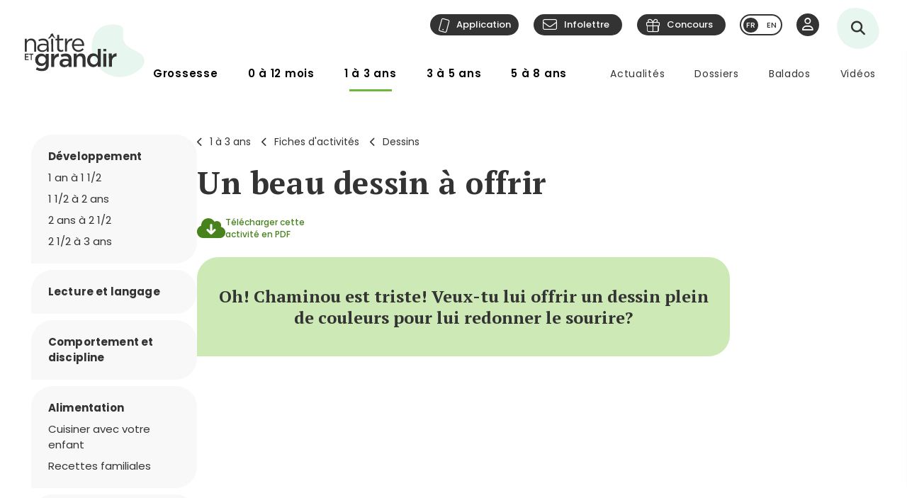

--- FILE ---
content_type: text/html; charset=utf-8
request_url: https://naitreetgrandir.com/fr/etape/1_3_ans/fiches-activites/dessins/beau-dessin-a-offrir/
body_size: 18322
content:

<!DOCTYPE html>
<!--[if lt IE 7]>      <html class="no-js lt-ie9 lt-ie8 lt-ie7" lang="fr" xml:lang="fr"> <![endif]-->
<!--[if IE 7]>         <html class="no-js lt-ie9 lt-ie8" lang="fr" xml:lang="fr"> <![endif]-->
<!--[if IE 8]>         <html class="no-js lt-ie9" lang="fr" xml:lang="fr"> <![endif]-->
<!--[if gt IE 8]><!--> <html class="no-js" lang="fr" xml:lang="fr"> <!--<![endif]-->
    <head id="ctl00_ctl00_Head1" prefix="og: https://ogp.me/ns# fb: https://ogp.me/ns/fb# object: https://ogp.me/ns/object#">
        <!-- Google tag (gtag.js) -->
        
        <!-- Google Tag Manager -->
        <script>(function (w, d, s, l, i) {
                w[l] = w[l] || []; w[l].push({
                    'gtm.start':
                        new Date().getTime(), event: 'gtm.js'
                }); var f = d.getElementsByTagName(s)[0],
                    j = d.createElement(s), dl = l != 'dataLayer' ? '&l=' + l : ''; j.async = true; j.src =
                        'https://www.googletagmanager.com/gtm.js?id=' + i + dl; f.parentNode.insertBefore(j, f);
            })(window, document, 'script', 'dataLayer', 'GTM-5R65XZ');</script>
        <!-- End Google Tag Manager -->


        <meta charset="utf-8" /><meta http-equiv="X-UA-Compatible" content="IE=edge,chrome=1" /><meta name="viewport" content="width=device-width, initial-scale=1" /><meta name="verify-v1" content="v1rhluMy85/Co9VY+A/cDky5ADo0hv/vKGugcqxYrfQ=" /><meta name="ahrefs-site-verification" content="78770071bb130a57b5cd17b31552e39db4ffde871a532ce83d500e9fce031f58" /><meta id="ctl00_ctl00_FacebookOgAppId" property="fb:app_id" content="242896522487382" /><meta id="ctl00_ctl00_FacebookOgType" property="og:type" content="website" /><meta id="ctl00_ctl00_FacebookOgUrl" property="og:url" content="https://naitreetgrandir.com/fr/etape/1_3_ans/fiches-activites/dessins/beau-dessin-a-offrir/" /><meta id="ctl00_ctl00_FacebookOgTitle" property="og:title" content="Un beau dessin à offrir" /><meta id="ctl00_ctl00_FacebookOgDescription" property="og:description" content="Chaminou est triste! Veux-tu lui offrir un dessin plein de couleurs pour lui faire plaisir?" /><meta id="ctl00_ctl00_FacebookOgImage" property="og:image" content="https://naitreetgrandir.com/documentsng/images/imagesfb/beau-dessin-a-offrir.png" /><meta id="ctl00_ctl00_MetaDescription" name="description" content="Chaminou est triste! Veux-tu lui offrir un dessin plein de couleurs pour lui faire plaisir?" /><meta name="p:domain_verify" content="0d7f6def51e839c840221be0c6c8cbae" /><link rel="shortcut icon" type="image/ico" href="/favicon.ico" /><link rel="stylesheet" href="/css/normalize.min.css" /><link rel="stylesheet" href="/css/style2023.min.css?r=20251205" /><link rel="preconnect" href="https://fonts.googleapis.com" /><link rel="preconnect" href="https://fonts.gstatic.com" crossorigin="" /><link href="//fonts.googleapis.com/css2?family=PT+Serif:ital,wght@0,400;0,700;1,400;1,700&amp;family=Poppins:ital,wght@0,300;0,400;0,500;0,600;0,700;1,300;1,400;1,500;1,600;1,700&amp;display=swap" rel="stylesheet" /><link href="//fonts.googleapis.com/css?family=Open+Sans:300,300i,400,400i,600,600i,700,700i,800,800i" rel="stylesheet" type="text/css" /><link href="//fonts.googleapis.com/css?family=Open+Sans+Condensed:300,700" rel="stylesheet" type="text/css" /><link href="//fonts.googleapis.com/css?family=Roboto+Slab:300,400,700" rel="stylesheet" type="text/css" /><link href="//fonts.googleapis.com/css?family=Roboto:100,300,400,700,900" rel="stylesheet" type="text/css" /><link href="//fonts.googleapis.com/css?family=Droid+Sans:400,700" rel="stylesheet" type="text/css" />

        <!-- update the core fontawesome file -->
        <link href="/js/fontawesome-pro-6.4.0-web/css/fontawesome.css" rel="stylesheet" />
        <!-- update any styles .css files you have linked -->
        <link href="/js/fontawesome-pro-6.4.0-web/css/light.css" rel="stylesheet" /><link href="/js/fontawesome-pro-6.4.0-web/css/regular.css" rel="stylesheet" /><link href="/js/fontawesome-pro-6.4.0-web/css/solid.css" rel="stylesheet" /><link href="/js/fontawesome-pro-6.4.0-web/css/brands.css" rel="stylesheet" /><link rel="stylesheet" href="/css/colorbox.css?r=20231006" /><link href="/js/swiper-11.0.5/package/swiper.css" rel="stylesheet" /><link id="ctl00_ctl00_ctlCanonicalLink" rel="canonical" href="https://naitreetgrandir.com/fr/etape/3-5-ans/fiches-activites/dessins/beau-dessin-a-offrir/" />

        <script src="/js/vendor/modernizr-2.6.2-respond-1.1.0.min.js"></script>
        <link rel="stylesheet" href="//code.jquery.com/ui/1.9.2/themes/base/jquery-ui.css" />
        <script src="//ajax.googleapis.com/ajax/libs/jquery/3.5.1/jquery.min.js"></script>
        <script src="/js/jquery-ui-1.12.1.min.js"></script>
        <script src="/js/tooltip.js?r=20250929"></script>

        <script src="/js/colorbox-master/jquery.colorbox-min.js?r=20231006"></script>
        <script src="/js/colorbox-master/jquery.colorbox-fr.js"></script>
        <script src="/js/jquery.touchSwipe.min.js"></script>
        <script src="https://unpkg.com/scrollreveal@4.0.0/dist/scrollreveal.min.js"></script>
         
	    <script src="/js/jquery.maskedinput-1.4.1.js" type="text/javascript"></script>

        

<script>
    
    // DATALAYER - GOOGLE TAG MANAGER
    //dataLayer = [];
     dataLayer = dataLayer || [];

    // EVENT TRACKING - pour GA3 DEPRECATED 1 JUILLET 2023 ---------------
    function ga_clickEvent(category, label, action) {
        //alert("Category= " + category + "\n" + "Label= " + label + "\n" + "Action= "+ action)     
        var valCategory="Catégorie inconnue";
        var valLabel = "Label inconnu";
        var valAction = "Action inconnue";
        if(category){valCategory=category;}
        if (label) { valLabel = label; }
        if (action) { valAction = action; }
        //ga('send', 'event', valCategory, valAction, valLabel);

        // NOUVEAU CODE D'APPEL D'EVENT VIA DATALAYER - GOOGLE TAG MANAGER
        dataLayer.push({'event': 'eventGA',
                'eventCategory': valCategory,
                'eventAction': valAction,
                'eventLabel': valLabel
                
        });
     
    }
    // ---------------

    function ga4_trackingMenuClick(MenuName, MenuDeviceType, MenuAction, MenuSection) {
        var menu_name = ""; if (MenuName) { menu_name = MenuName }
        var menu_device_type = ""; if (MenuDeviceType) { menu_device_type = MenuDeviceType }
        var menu_action = ""; if (MenuAction) { menu_action = MenuAction }
        var menu_section = ""; if (MenuSection) { menu_section = MenuSection }

        //alert("GA4= " + MenuName + "  " + MenuDeviceType + "   "+ MenuAction + "  Section= " + MenuSection)
        // EVent Code pour GA4 
        //gtag('event', 'menu_click', {
        //    'menu_item_name': menu_name,
        //    'menu_item_device_type': menu_device_type,
        //    'menu_item_action': menu_action,
        //    'menu_item_section': menu_section
        //});

        
 		dataLayer.push({	
			'event': 'menu_click',
          	  	'menu_item_name': menu_name,
            	'menu_item_device_type': menu_device_type,
            	'menu_item_action': menu_action,
            	'menu_item_section': menu_section
            
		 });
    }

    function ga4_trackingSubMenuClick(MenuName, MenuDeviceType, MenuParent) {
        var menu_name = ""; if (MenuName) { menu_name = MenuName }
        var menu_device_type = ""; if (MenuDeviceType) { menu_device_type = MenuDeviceType }
        var menu_parent = ""; if (MenuParent) { menu_parent = MenuParent }


        //alert("GA4SubMenu= " + MenuName + "  " + MenuDeviceType + " parent= "+ MenuParent)
        //gtag('event', 'submenu_click', {
        //    'menu_item_name': menu_name,
        //    'menu_item_device_type': menu_device_type,
        //    'menu_item_parent': menu_parent
        //});
       
 		dataLayer.push({	
			'event': 'submenu_click', 
         	'menu_item_name': menu_name,
           	'menu_item_device_type': menu_device_type,
          	'menu_item_parent': menu_parent            
		 });
    }
    
    //FACEBOOK- Perfect Audience -------

    //(function () {
    //    window._pa = window._pa || {};
    //    // _pa.onLoadEvent = "sign_up"; // OPTIONAL: name of segment/conversion to be fired on script load
    //    var pa = document.createElement('script'); pa.type = 'text/javascript'; pa.async = true;
    //    pa.src = ('https:' == document.location.protocol ? 'https:' : 'http:') + "//tag.perfectaudience.com/serve/51245b7e7734980002000073.js";
    //    var s = document.getElementsByTagName('script')[0]; s.parentNode.insertBefore(pa, s);
    //})();
    // ---------------

    


    // COMSCORE TAG ----------------
      var _comscore = _comscore || [];
    _comscore.push({ c1: "2", c2: "18909054" });
    (function() {
        var s = document.createElement("script"), el = document.getElementsByTagName("script")[0]; s.async = true;
        s.src = (document.location.protocol == "https:" ? "https://sb" : "http://b") + ".scorecardresearch.com/beacon.js";
        el.parentNode.insertBefore(s, el);
    })();
    // End COMSCORE TAG -----------

</script>


    
    
    

    
    <!-- READSPEAKER SCRIPT =========== -->
    <!-- New Script 2023-06-13 -->
    <script src="https://cdn-na.readspeaker.com/script/7159/webReader/webReader.js?pids=wr" type="text/javascript" id="rs_req_Init"></script>

    

    <!-- END OF READSPEAKER SCRIPT ==== -->

     <style>
        .grecaptcha-badge { visibility: hidden; }
    </style>    
     
    
    <link href="/css/style-ficheImprimer2013.min.css?r=20240216" rel='stylesheet' type='text/css' />
    <style type="text/css">
        
    </style>



        <!--[if lte IE 8]>
        <link rel="Stylesheet" type="text/css" href="/css/style2013-ie8moins.css" />
        <script src="/js/css3-mediaqueries.js"></script>
        <![endif]-->
    <title>
	Un beau dessin &#224; offrir
</title></head>
    <body id="naitreetgrandir" class="section1a3ans cacher-mainContentImage">
        <!-- Google Tag Manager (noscript) -->
        <noscript><iframe src="https://www.googletagmanager.com/ns.html?id=GTM-5R65XZ"
        height="0" width="0" style="display:none;visibility:hidden"></iframe></noscript>



        <!-- End Google Tag Manager (noscript) -->
        

<div id="btnQuitterRapidement" tabindex="0" role="button" class="button"><div id="btnQuitterRapidement_texte">Quitter rapidement</div></div>

<script>
    // Clavier (touche enter ou espace)
    document.querySelector("#btnQuitterRapidement").addEventListener('keydown', function (e) {
        const keyD = e.key !== undefined ? e.key : e.keyCode;
        if ((keyD === 'Enter' || keyD === 13) || (['Spacebar', ' '].indexOf(keyD) >= 0 || keyD === 32)) {
            e.preventDefault();
            this.click();
        }
    });
    // Souris
    $("#btnQuitterRapidement").click(function (e) {
        var siteRedirect = "https://www.google.ca/";
        document.body.innerHTML = '';

        var stateObj = { foo: "bar" };
        for (var i = 0; i < 9; i++) { // Ajoute des entrées dans l'historique (Cette page est une redirection vers un site 'safe')
            history.pushState(stateObj, "", "/ca");
        }
        window.open(siteRedirect); // Ouvre une nouvelle fenêtre pour ne pas avoir de bouton précédent qui fonctionne
        location.replace(siteRedirect); // Change la page actuelle
        e.preventDefault();
    });
</script>
    



        
            <div id="fb-root"></div>
           


        
          
        <form name="aspnetForm" method="post" action="/fr/etape/1_3_ans/fiches-activites/dessins/beau-dessin-a-offrir/" id="aspnetForm">
<div>
<input type="hidden" name="__EVENTTARGET" id="__EVENTTARGET" value="" />
<input type="hidden" name="__EVENTARGUMENT" id="__EVENTARGUMENT" value="" />
<input type="hidden" name="__VIEWSTATE" id="__VIEWSTATE" value="/[base64]/[base64]/ZGQCFQ9kFgICAQ8PFgIfAwV1T3VwcyAhIMOKdGVzLXZvdXMgdW4gcm9ib3Q/[base64]/oCnE" />
</div>

<script type="text/javascript">
//<![CDATA[
var theForm = document.forms['aspnetForm'];
if (!theForm) {
    theForm = document.aspnetForm;
}
function __doPostBack(eventTarget, eventArgument) {
    if (!theForm.onsubmit || (theForm.onsubmit() != false)) {
        theForm.__EVENTTARGET.value = eventTarget;
        theForm.__EVENTARGUMENT.value = eventArgument;
        theForm.submit();
    }
}
//]]>
</script>


<script src="/WebResource.axd?d=u6a1ShgHp8oy3Xk0QdrLMpAZkyIUYqBxBKeldwOU4P6dLogVK-mcAZiul1SNKO3WalmoIvcUlz-B2l6Ph35V17fFBus1&amp;t=638883127099574018" type="text/javascript"></script>


<script src="https://www.google.com/recaptcha/api.js?render=6LfI5k8iAAAAADHUCFEgwzSmI6zlydHGqxO6Hyvc" type="text/javascript"></script>
<script src="/ScriptResource.axd?d=TOt8cQ0_VOV9BuwcrMAXoy87qW2UhBo8tVZc52vvwzQgwmpIzMlyAQwsnYuNVgX9IjyrcCg-ykCU3kAzhp0lSWRyIKRfEMjWbWqqrnhuyIxbT6Tl40qCHfG6LRwpAneqoZay7DnttDajqYrvGx-5CrfJ34qoCZdvK30Kzc-Wtr9okhCq0&amp;t=74a40145" type="text/javascript"></script>
<script src="/ScriptResource.axd?d=dC3KVtglKolnJQu8TJPJVhiTaj84GW2K5o4R4hZs0PjgjjGiWTaEQZ4iUlj6a6akrmeLACtKdMf65DYX-tseppKVqB86IVyTUbuZxsecF0QXoR2MIRea1jFUpv6AO_0BqBy95h6oaaL0zqRJGwDNDDUO3uzmI3sq6OwwhFUN7VlCZpqv0&amp;t=74a40145" type="text/javascript"></script>
<script src="/ScriptResource.axd?d=Tk4HUESj69Pqeb__xVZ7H7HwlM51pFJb2Sn3r7w9-XwXID3_OKESG5XyGUr9194niIYNcspLWR9KCNdJwgwm0oe-Ls-xFO5KuUrmGwWcFAHVEld-24sHfdschSrTKBqhjBo9osy4rlRl3sYH7CmGeUueI7DsEJFAOTq4sO5HromZyxjjxprBUJq2BIbOeA-JEw00PQ2&amp;t=74a40145" type="text/javascript"></script>
<script type="text/javascript">
//<![CDATA[
Sys.Services._ProfileService.DefaultWebServicePath = '../../../../../../Profile_JSON_AppService.axd';
Sys.Services._AuthenticationService.DefaultWebServicePath = '../../../../../../Authentication_JSON_AppService.axd';
//]]>
</script>

<div>

	<input type="hidden" name="__VIEWSTATEGENERATOR" id="__VIEWSTATEGENERATOR" value="EC28F25F" />
</div>
        

<script type="text/javascript">
    function showTheColorBox() {
        $('#publisherErrorBox').show();
        $.colorbox({
            inline: true, width: "80%", open: true, href: "#publisherErrorBox",

            onClosed: function () {
                $('#publisherErrorBox').hide();
            },
            onOpen: function () {
                $('#publisherErrorBox').show();
            }
        });
    }
</script>




        

        <script type="text/javascript">
//<![CDATA[
Sys.WebForms.PageRequestManager._initialize('ctl00$ctl00$ctlScriptManager', 'aspnetForm', ['tctl00$ctl00$Avatar$ctlUpdatePanel','','tctl00$ctl00$ctlUpdatePanel',''], [], [], 90, 'ctl00$ctl00');
//]]>
</script>

<span id="ctl00_ctl00_ctlTrace" data-page-url="http://naitreetgrandir.com/fr/etape/1_3_ans/fiches-activites/fiche.aspx?doc=beau-dessin-a-offrir"></span>
        <div class="header-container">
            <header class="wrapper clearfix">
                <a name="TopPosition"></a>
                <div id="ctl00_ctl00_ctlLogo" class="siteTitle"><a href="https://naitreetgrandir.com/fr/" title="Accueil"><span>Na&icirc;tre et grandir</span></a></div>
                    
	        	<a id="afficherMenu" title="Afficher le menu"><span>Afficher le menu</span></a>

	        	<a id="afficherRecherche" title="Afficher la recherche"><span>Afficher la recherche</span></a>



                <div id="menuHeader">
                    <div id="menuHeaderContainer">
                        

		<div id="menu">
			<nav>
				<ul>        
					<li class="mGrossesse niv0" data-category="Grossesse"><span class="menuName"><a href="https://naitreetgrandir.com/fr/grossesse/">Grossesse</a><span class="mobileOvertake"><a>Ouvrir</a></span></span>
                        <div class="subMenu">
                            <a class="subTitle">Grossesse</a>
						    <ul>
                                <li><a href="https://naitreetgrandir.com/fr/grossesse/trimestre1/">1er trimestre</a></li>         
                                <li><a href="https://naitreetgrandir.com/fr/grossesse/trimestre2/">2e trimestre</a></li>         
                                <li><a href="https://naitreetgrandir.com/fr/grossesse/trimestre3/">3e trimestre</a></li>         
                                <li><a href="https://naitreetgrandir.com/fr/grossesse/accouchement/">Accouchement</a></li>         
                                <li><a href="https://naitreetgrandir.com/fr/grossesse/sante-bien-etre/">Santé et bien-être</a></li>                                     
                                <li><a href="https://naitreetgrandir.com/fr/infolettre/">Infolettre</a></li>
						    </ul>
                        </div>
					</li>
					<li class="m012 niv0" data-category="012mois"><span class="menuName"><a href="https://naitreetgrandir.com/fr/etape/0_12_mois/">0 à 12 mois</a><span class="mobileOvertake"><a>Ouvrir</a></span></span>
                        <div class="subMenu">
                            <a class="subTitle">0 à 12 mois</a>
 						    <ul>        
                               <li><a href="https://naitreetgrandir.com/fr/etape/0_12_mois/developpement/">Développement</a></li>         
                                <li><a href="https://naitreetgrandir.com/fr/etape/0_12_mois/alimentation/">Nourrir</a></li>         
                                <li><a href="https://naitreetgrandir.com/fr/etape/0_12_mois/soins/">Soins et bien-être</a></li>
                                <li><a href="https://naitreetgrandir.com/fr/etape/0_12_mois/viefamille/">Vie de famille</a></li>
                                <li><a href="https://naitreetgrandir.com/fr/etape/0_12_mois/jeux/">Apprentissages et jeux</a></li>
                                <li><a href="https://naitreetgrandir.com/fr/etape/0_12_mois/fiches-activites/">Fiches d'activités</a></li>
                                <li><a href="https://naitreetgrandir.com/fr/sante/">Santé</a></li>
                            </ul>
                        </div>
					</li>
					<li class="m13 niv0" data-category="13ans"><span class="menuName"><a href="https://naitreetgrandir.com/fr/etape/1_3_ans/">1 à 3 ans</a><span class="mobileOvertake"><a>Ouvrir</a></span></span>
                        <div class="subMenu">
                            <a class="subTitle">1 à 3 ans</a>
						    <ul>        
                                <li><a href="https://naitreetgrandir.com/fr/etape/1_3_ans/developpement/">Développement</a></li>         
                                <li><a href="https://naitreetgrandir.com/fr/etape/1_3_ans/langage/">Lecture et langage</a></li>         
                                <li><a href="https://naitreetgrandir.com/fr/etape/1_3_ans/alimentation/">Alimentation</a></li>
                                <li><a href="https://naitreetgrandir.com/fr/etape/1_3_ans/soins/">Soins et bien-être</a></li>
                                <li><a href="https://naitreetgrandir.com/fr/etape/1_3_ans/viefamille/">Vie de famille</a></li>
                                <li><a href="https://naitreetgrandir.com/fr/etape/1_3_ans/garderie/">Garderie</a></li> 
                                <li><a href="https://naitreetgrandir.com/fr/etape/1_3_ans/jeux/">Apprentissages et jeux</a></li>
                                <li><a href="https://naitreetgrandir.com/fr/etape/1_3_ans/fiches-activites/">Fiches d'activités</a></li>
                                <li><a href="https://naitreetgrandir.com/fr/sante/">Santé</a></li>
                                <li><a href="https://naitreetgrandir.com/fr/etape/1_3_ans/comportement/">Comportement et discipline</a></li>
						    </ul>
                        </div>
					</li>
					<li class="m35 niv0" data-category="35ans"><span class="menuName"><a href="https://naitreetgrandir.com/fr/etape/3-5-ans/">3 à 5 ans</a><span class="mobileOvertake"><a>Ouvrir</a></span></span>
                        <div class="subMenu">
                            <a class="subTitle">3 à 5 ans</a>
						    <ul>        
                                <li><a href="https://naitreetgrandir.com/fr/etape/3-5-ans/developpement/">Développement</a></li>    
                                <li><a href="https://naitreetgrandir.com/fr/etape/3-5-ans/langage/">Lecture et langage</a></li>         
                                <li><a href="https://naitreetgrandir.com/fr/etape/3-5-ans/alimentation/">Alimentation</a></li>
                                <li><a href="https://naitreetgrandir.com/fr/etape/3-5-ans/vie-famille/">Vie de famille</a></li>  
                                <li><a href="https://naitreetgrandir.com/fr/etape/3-5-ans/garderie/">Garderie</a></li>         
                                <li><a href="https://naitreetgrandir.com/fr/etape/3-5-ans/apprentissage-jeux/">Apprentissages et jeux</a></li>
                                <li><a href="https://naitreetgrandir.com/fr/etape/3-5-ans/fiches-activites/">Fiches d'activités</a></li>
                                <li><a href="https://naitreetgrandir.com/fr/etape/3-5-ans/comportement/">Comportement et discipline</a></li>
                                <li><a href="https://naitreetgrandir.com/fr/sante/">Santé</a></li> 
						    </ul>
                        </div>
					</li>
					<li class="m58 niv0" data-category="58ans"><span class="menuName"><a href="https://naitreetgrandir.com/fr/etape/5-8-ans/">5 à 8 ans</a><span class="mobileOvertake"><a>Ouvrir</a></span></span>
                        <div class="subMenu">
                            <a class="subTitle">5 à 8 ans</a>
						    <ul>        
                                <li><a href="https://naitreetgrandir.com/fr/etape/5-8-ans/developpement/">Développement</a></li>    
                                <li><a href="https://naitreetgrandir.com/fr/etape/5-8-ans/ecole/">À l'école</a></li>         
                                <li><a href="https://naitreetgrandir.com/fr/etape/5-8-ans/jouer-bouger/">Jouer et bouger</a></li>
                                <li><a href="https://naitreetgrandir.com/fr/etape/5-8-ans/fiches-activites/">Fiches d'activités</a></li> 
                                <li><a href="https://naitreetgrandir.com/fr/etape/5-8-ans/vie-famille/">Vie de famille</a></li>  
                                <li><a href="https://naitreetgrandir.com/fr/etape/5-8-ans/langage/">Lecture et langage</a></li>         
                                <li><a href="https://naitreetgrandir.com/fr/etape/5-8-ans/alimentation/">Alimentation</a></li>
                                <li><a href="https://naitreetgrandir.com/fr/etape/5-8-ans/comportement/">Comportement</a></li>
                                <li><a href="https://naitreetgrandir.com/fr/sante/">Santé</a></li> 
						    </ul>
                        </div>
					</li>
				</ul>
			</nav>
		</div>

		<div id="menuDesktop" style="display: none;">
			<nav>
				<ul>        
					<li class="mGrossesse niv0" data-category="Grossesse"><span class="menuName"><a href="https://naitreetgrandir.com/fr/grossesse/">Grossesse</a></span>
                        <div class="subMenu"><div class="subMenuContainer">
                            <div class="subMenuContent">
						        <ul>
                                    <li class="niv1"><a href="https://naitreetgrandir.com/fr/grossesse/trimestre1/">1er trimestre</a><span class="subtitle">(0 à 14 semaines)</span></li>         
                                    <li class="niv1"><a href="https://naitreetgrandir.com/fr/grossesse/trimestre2/">2e trimestre</a><span class="subtitle">(15 à 28 semaines)</span></li>         
                                    <li class="niv1"><a href="https://naitreetgrandir.com/fr/grossesse/trimestre3/">3e trimestre</a><span class="subtitle">(29 à 40 semaines)</span></li>         
                                </ul>
                                <ul>
                                    <li class="niv1"><a href="https://naitreetgrandir.com/fr/grossesse/accouchement/">Accouchement</a></li>         
                                    <li class="niv1"><a href="https://naitreetgrandir.com/fr/grossesse/sante-bien-etre/">Santé et bien-être</a></li>                                     
						        </ul>
                                <ul class="separateur">
                                    <li class="niv2"><a href="https://naitreetgrandir.com/application/">Application: Votre suivi de grossesse</a></li>
                                    <li class="niv2"><a href="/fr/outils/boite_outils/calculateur-date-accouchement">Calculateur de la date d’accouchement</a></li>
                                    <li class="niv2"><a href="https://naitreetgrandir.com/fr/grossesse/diaporama/">Le développement du foetus en images</a></li>
                                    <li class="niv2"><a href="https://naitreetgrandir.com/fr/telecharger/#grossesse">À télécharger: La trousse de naissance</a></li>
                                </ul>
                            </div>
                            <a class="close">Fermer</a>
                        </div></div>
					</li>
					<li class="m012 niv0" data-category="012mois"><span class="menuName"><a href="https://naitreetgrandir.com/fr/etape/0_12_mois/">0 à 12 mois</a></span>
                        <div class="subMenu"><div class="subMenuContainer">
                            <div class="subMenuContent">
 						        <ul>        
                                    <li class="niv1"><a href="https://naitreetgrandir.com/fr/etape/0_12_mois/developpement/">Développement</a></li>
                                    <li class="niv2"><a href="https://naitreetgrandir.com/fr/etape/0_12_mois/developpement/nouveau_ne/">Nouveau-né</a></li>   
                                    <li class="niv2"><a href="https://naitreetgrandir.com/fr/etape/0_12_mois/developpement/1_mois/">1 mois</a></li>
                                    <li class="niv2"><a href="https://naitreetgrandir.com/fr/etape/0_12_mois/developpement/2_mois/">2 mois</a></li>
                                    <li class="niv2"><a href="https://naitreetgrandir.com/fr/etape/0_12_mois/developpement/3_mois/">3 mois</a></li>
                                    <li class="niv2"><a href="https://naitreetgrandir.com/fr/etape/0_12_mois/developpement/4_mois/">4 mois</a></li>
                                </ul>
                                <ul class="nospace">
                                    <li class="niv1"><span class="vide">&nbsp;</span></li>
                                    <li class="niv2"><span class="vide">&nbsp;</span></li>
                                    <li class="niv2"><a href="https://naitreetgrandir.com/fr/etape/0_12_mois/developpement/5_mois/">5 mois</a></li>
                                    <li class="niv2"><a href="https://naitreetgrandir.com/fr/etape/0_12_mois/developpement/6_mois/">6 mois</a></li>
                                    <li class="niv2"><a href="https://naitreetgrandir.com/fr/etape/0_12_mois/developpement/7_9_mois/">7 à 9 mois</a></li>
                                    <li class="niv2"><a href="https://naitreetgrandir.com/fr/etape/0_12_mois/developpement/10_12_mois/">10 à 12 mois</a></li>        
                                </ul> 
                                <ul>
                                    <li class="niv1"><a href="https://naitreetgrandir.com/fr/etape/0_12_mois/alimentation/">Nourrir</a></li>         
                                    <li class="niv1"><a href="https://naitreetgrandir.com/fr/etape/0_12_mois/soins/">Soins et bien-être</a></li>
                                    <li class="niv1"><a href="https://naitreetgrandir.com/fr/etape/0_12_mois/viefamille/">Vie de famille</a></li>
                                    <li class="niv1"><a href="https://naitreetgrandir.com/fr/etape/0_12_mois/jeux/">Apprentissages et jeux</a></li>
                                    <li class="niv1"><a href="https://naitreetgrandir.com/fr/sante/">Santé</a></li>
                                </ul>
 						        <ul>        
                                    <li class="niv1"><a href="https://naitreetgrandir.com/fr/etape/0_12_mois/fiches-activites/">Fiches d'activités</a></li>
                                    <li class="niv2"><a href="https://naitreetgrandir.com/fr/etape/0_12_mois/fiches-activites/bricolage/">Bricolages</a></li>
                                    <li class="niv2"><a href="https://naitreetgrandir.com/fr/etape/0_12_mois/fiches-activites/contes/">Contes</a></li>
                                    <li class="niv2"><a href="https://naitreetgrandir.com/fr/etape/0_12_mois/fiches-activites/dessins/">Dessins</a></li>
                                    <li class="niv2"><a href="https://naitreetgrandir.com/fr/etape/0_12_mois/fiches-activites/jeux/">Jeux</a></li>
                                </ul>
                            </div>
                            <a class="close">Fermer</a>
                        </div></div>
					</li>
					<li class="m13 niv0" data-category="13ans"><span class="menuName"><a href="https://naitreetgrandir.com/fr/etape/1_3_ans/">1 à 3 ans</a></span>
                        <div class="subMenu"><div class="subMenuContainer">
                            <div class="subMenuContent">
						        <ul>        
                                    <li class="niv1"><a href="https://naitreetgrandir.com/fr/etape/1_3_ans/developpement/">Développement</a></li>         
                                    <li class="niv2"><a href="https://naitreetgrandir.com/fr/etape/1_3_ans/developpement/13_18_mois/">1 an à 1 1/2</a></li>
                                    <li class="niv2"><a href="https://naitreetgrandir.com/fr/etape/1_3_ans/developpement/19_24_mois/">1 1/2 à 2 ans</a></li>
                                    <li class="niv2"><a href="https://naitreetgrandir.com/fr/etape/1_3_ans/developpement/25_30_mois/">2 ans à 2 1/2</a></li>
                                    <li class="niv2"><a href="https://naitreetgrandir.com/fr/etape/1_3_ans/developpement/31_36_mois/">2 1/2 à 3 ans</a> </li>
                                </ul>
                                <ul>
                                    <li class="niv1"><a href="https://naitreetgrandir.com/fr/etape/1_3_ans/langage/">Lecture et langage</a></li>         
                                    <li class="niv1"><a href="https://naitreetgrandir.com/fr/etape/1_3_ans/soins/">Soins et bien-être</a></li>
                                    <li class="niv1"><a href="https://naitreetgrandir.com/fr/etape/1_3_ans/garderie/">Garderie</a></li> 
                                </ul>
                                <ul>
                                    <li class="niv1"><a href="https://naitreetgrandir.com/fr/etape/1_3_ans/comportement/">Comportement et discipline</a></li>
                                    <li class="niv1"><a href="https://naitreetgrandir.com/fr/etape/1_3_ans/viefamille/">Vie de famille</a></li>
                                    <li class="niv1"><a href="https://naitreetgrandir.com/fr/etape/1_3_ans/jeux/">Apprentissages et jeux</a></li>
                                    <li class="niv1"><a href="https://naitreetgrandir.com/fr/sante/">Santé</a></li>
                                </ul>
                                <ul>
                                    <li class="niv1"><a href="https://naitreetgrandir.com/fr/etape/1_3_ans/alimentation/">Alimentation</a></li>
                                    <li class="niv2"><a href="https://naitreetgrandir.com/fr/etape/1_3_ans/alimentation/cuisiner-enfant/">Cuisiner avec votre enfant</a></li>
                                    <li class="niv2"><a href="https://naitreetgrandir.com/fr/recette-familiale/">Recettes familiales</a></li>
						        </ul>
                                <ul>
                                    <li class="niv1"><a href="https://naitreetgrandir.com/fr/etape/1_3_ans/fiches-activites/">Fiches d'activités</a></li>
                                    <li class="niv2"><a href="https://naitreetgrandir.com/fr/etape/1_3_ans/fiches-activites/bricolage/">Bricolages</a></li>
                                    <li class="niv2"><a href="https://naitreetgrandir.com/fr/etape/1_3_ans/fiches-activites/contes/">Contes</a></li>
                                    <li class="niv2"><a href="https://naitreetgrandir.com/fr/etape/1_3_ans/fiches-activites/dessins/">Dessins</a></li>
                                    <li class="niv2"><a href="https://naitreetgrandir.com/fr/etape/1_3_ans/fiches-activites/jeux/">Jeux</a></li>
                                </ul>
                            </div>
                            <a class="close">Fermer</a>
                        </div></div>
					</li>
					<li class="m35 niv0" data-category="35ans"><span class="menuName"><a href="https://naitreetgrandir.com/fr/etape/3-5-ans/">3 à 5 ans</a></span>
                        <div class="subMenu"><div class="subMenuContainer">
                            <div class="subMenuContent">
						        <ul data-category="35ans">        
                                    <li class="niv1"><a href="https://naitreetgrandir.com/fr/etape/3-5-ans/developpement/">Développement</a></li>    
                                    <li class="niv2"><a href="https://naitreetgrandir.com/fr/etape/3-5-ans/developpement/3-4-ans/">3 à 4 ans</a></li>
                                    <li class="niv2"><a href="https://naitreetgrandir.com/fr/etape/3-5-ans/developpement/4-5-ans/">4 à 5 ans</a></li>
						        </ul>
                                <ul>
                                    <li class="niv1"><a href="https://naitreetgrandir.com/fr/etape/3-5-ans/langage/">Lecture et langage</a></li>         
                                    <li class="niv1"><a href="https://naitreetgrandir.com/fr/etape/3-5-ans/vie-famille/">Vie de famille</a></li>  
                                    <li class="niv1"><a href="https://naitreetgrandir.com/fr/etape/3-5-ans/garderie/">Garderie</a></li>         
						        </ul>
                                <ul>
                                    <li class="niv1"><a href="https://naitreetgrandir.com/fr/etape/3-5-ans/comportement/">Comportement et discipline</a></li>
                                    <li class="niv1"><a href="https://naitreetgrandir.com/fr/etape/3-5-ans/apprentissage-jeux/">Apprentissages et jeux</a></li>
                                    <li class="niv1"><a href="https://naitreetgrandir.com/fr/sante/">Santé</a></li> 
						        </ul>
                                <ul>
                                    <li class="niv1"><a href="https://naitreetgrandir.com/fr/etape/3-5-ans/alimentation/">Alimentation</a></li>
                                    <li class="niv2"><a href="https://naitreetgrandir.com/fr/etape/3-5-ans/alimentation/cuisiner-enfant/">Cuisiner avec votre enfant</a></li>
                                    <li class="niv2"><a href="https://naitreetgrandir.com/fr/recette-familiale/">Recettes familiales</a></li>
						        </ul>
                                <ul>
                                    <li class="niv1"><a href="https://naitreetgrandir.com/fr/etape/3-5-ans/fiches-activites/">Fiches d'activités</a></li>
                                    <li class="niv2"><a href="https://naitreetgrandir.com/fr/etape/3-5-ans/fiches-activites/bricolage/">Bricolages</a></li>
                                    <li class="niv2"><a href="https://naitreetgrandir.com/fr/etape/3-5-ans/fiches-activites/contes/">Contes</a></li>
                                    <li class="niv2"><a href="https://naitreetgrandir.com/fr/etape/3-5-ans/fiches-activites/dessins/">Dessins</a></li>
                                    <li class="niv2"><a href="https://naitreetgrandir.com/fr/etape/3-5-ans/fiches-activites/jeux/">Jeux</a></li>
						        </ul>
                            </div>
                            <a class="close">Fermer</a>
                        </div></div>
					</li>
					<li class="m58 niv0" data-category="58ans"><span class="menuName"><a href="https://naitreetgrandir.com/fr/etape/5-8-ans/">5 à 8 ans</a></span>
                        <div class="subMenu"><div class="subMenuContainer">
                            <div class="subMenuContent">
						        <ul>        
                                    <li class="niv1"><a href="https://naitreetgrandir.com/fr/etape/5-8-ans/developpement/">Développement</a></li>    
                                    <li class="niv2"><a href="https://naitreetgrandir.com/fr/etape/5-8-ans/developpement/5-6-ans/">5 à 6 ans</a></li>
                                    <li class="niv2"><a href="https://naitreetgrandir.com/fr/etape/5-8-ans/developpement/6-7-ans/">6 à 7 ans</a></li>
                                    <li class="niv2"><a href="https://naitreetgrandir.com/fr/etape/5-8-ans/developpement/7-8-ans/">7 à 8 ans</a></li>
						        </ul>
                                <ul>
                                    <li class="niv1"><a href="https://naitreetgrandir.com/fr/etape/5-8-ans/ecole/">À l'école</a></li>         
                                    <li class="niv1"><a href="https://naitreetgrandir.com/fr/etape/5-8-ans/jouer-bouger/">Jouer et bouger</a></li>
                                    <li class="niv1"><a href="https://naitreetgrandir.com/fr/etape/5-8-ans/comportement/">Comportement</a></li>
						        </ul>
                                <ul>
                                    <li class="niv1"><a href="https://naitreetgrandir.com/fr/etape/5-8-ans/langage/">Lecture et langage</a></li>         
                                    <li class="niv1"><a href="https://naitreetgrandir.com/fr/etape/5-8-ans/vie-famille/">Vie de famille</a></li>  
                                    <li class="niv1"><a href="https://naitreetgrandir.com/fr/sante/">Santé</a></li> 
						        </ul>
                                <ul>
                                    <li class="niv1"><a href="https://naitreetgrandir.com/fr/etape/5-8-ans/alimentation/">Alimentation</a></li>
                                    <li class="niv2"><a href="https://naitreetgrandir.com/fr/etape/5-8-ans/alimentation/cuisiner-enfant/">Cuisiner avec votre enfant</a></li>
                                    <li class="niv2"><a href="https://naitreetgrandir.com/fr/recette-familiale/">Recettes familiales</a></li>
						        </ul>
                                <ul>
                                    <li class="niv1"><a href="https://naitreetgrandir.com/fr/etape/5-8-ans/fiches-activites/">Fiches d'activités</a></li> 
                                    <li class="niv2"><a href="https://naitreetgrandir.com/fr/etape/5-8-ans/fiches-activites/bricolage/">Bricolages</a></li>
                                    <li class="niv2"><a href="https://naitreetgrandir.com/fr/etape/5-8-ans/fiches-activites/contes/">Contes</a></li>
                                    <li class="niv2"><a href="https://naitreetgrandir.com/fr/etape/5-8-ans/fiches-activites/dessins/">Dessins</a></li>
                                    <li class="niv2"><a href="https://naitreetgrandir.com/fr/etape/5-8-ans/fiches-activites/jeux/">Jeux</a></li>
						        </ul>
                            </div>
                            <a class="close">Fermer</a>
                        </div></div>
					</li>
				</ul>
			</nav>
		</div>
                
                        <div id="menuSecondaire">
		                    <div id="menuOutils">
	                            <nav>
	                                <ul data-category="Outils">        
	                                    <li class="mNouvelles"><a href="https://naitreetgrandir.com/fr/nouvelles/">Actualités</a></li>
	                                    <li class="mDossiers"><a href="https://naitreetgrandir.com/fr/dossier/">Dossiers</a></li>
                                        <li class="mBalado"><a href="https://naitreetgrandir.com/fr/balado/">Balados</a></li>
                                        <li class="mVideo"><a href="https://naitreetgrandir.com/fr/video/">Vidéos</a></li>
	                                    
	                                </ul>
	                            </nav>
                            </div>

	                        <a href="https://naitreetgrandir.com/application/" id="boutonHeaderApplication">Application</a>
                            <a href="https://naitreetgrandir.com/fr/infolettre/" id="boutonHeaderInfolettre">Infolettre</a>
                            <a href="https://naitreetgrandir.com/fr/concours/" id="boutonHeaderConcours" class="mobileMenuOnly">Concours</a>

                            <div id="traductionHeader">
                                <a id="ctl00_ctl00_ctlUrlNavLang" href="https://naitreetgrandir.com/en/"><span>En</span></a>
                            </div>
                            
                        </div>
                    </div>
                    <div id="headerOverlay"></div>
                </div>

                <div id="headerAvatar">
                    <a ID="ctlLinkAvatar" title="Mon compte">

<span class="avatar-container">
    <div id="ctl00_ctl00_Avatar_ctlUpdatePanel">
	
            
                    <i class="fa-regular fa-user"></i>
                
        
</div>
</span></a>
                </div>

                 <div id="connexionContainer">
    <div id="se-connecter">
        

                <div id="connexion">
                    <div class="user-container">
                        <div class="avatar-container">
                            <div class="icon-container">
                                <i class='fa-regular fa-user'></i>
                            </div>
                        </div>
                        <div class="text-container">
                            <p>Personnalisez vos infolettres, vos suivis et gérez votre compte en un instant!</p>
                        </div>
                    </div>
                    <div class="buttonList">
                        <span class='nonMobile'><a id="ctlConnexion" href="https://naitreetgrandir.com/connexion/" class="button">Me connecter</a></span>
                        <span class='nonMobile'><a id="ctlInscription" href="https://naitreetgrandir.com/inscription/" class="button secondaire">Créer un compte</a></span>
                    </div>

                    <div class="description">
                        <h2>Créez votre compte <br />et simplifiez votre vie de parent!</h2>
                        <p>Un compte unique pour l’infolettre et l’appli.</p>
                        <p>Profitez chaque semaine, d’un contenu qui évolue selon votre grossesse ou l’âge de votre enfant.</p>
                        <p>Mettez à jour facilement votre date d’accouchement, car bébé arrive rarement à la date prévue!</p>
                        <p>Une expérience 100 % bienveillante, pensée pour vous et votre famille!</p>
                    </div>
                </div>

            
    </div>
</div>
                <div id="connexionOverlay"></div>

                <div id="headerSearch">
                    <div id="headerSearchWrapper">
                        <div id="headerSearchContainer">
        			        <input type="text" placeholder='Recherche' name="q" id="q" onkeypress="return searchcheckKey(event,this.value);" onclick="this.value='';" />
        			        <button type="button" title='Rechercher' id="headerSearchButton" onclick="RecherchePrincipale(document.getElementById('q').value);"><span>Rechercher</span></button>
                        </div>
                        <button type="button" title="Fermer" id="headerSearchFermer" onclick="FermerRecherche();"><span>Fermer</span></button>
                    </div>
    			</div>
            </header>
		</div>



        <div id="popup-content">           
            <div id="dHTMLToolTip" style="display: none;"><div id="dHTMLToolTipContainer">dGlossaire</div></div>
        </div>

        <div class="main-container">

            <div id="ctl00_ctl00_ctlUpdatePanel">
	
                    
                
</div>
            
                
    <div class="main wrapper">

                <article id="mainArticle" class="main-content no-main-image fiche dessins fichesActivites noReader">
			        <header id="header-fiche">
    		            

<script type="application/ld+json">{
    "@context": "https://schema.org", "@type": "BreadcrumbList", "itemListElement": [ {"@type": "ListItem", "position": "1", "item":{"@id":"https://naitreetgrandir.com/fr/","name":"Accueil"} },{"@type": "ListItem", "position": "2", "item":{"@id":"https://naitreetgrandir.com/fr/etape/1_3_ans/","name":"1 à 3 ans"} },{"@type": "ListItem", "position": "3", "item":{"@id":"https://naitreetgrandir.com/fr/etape/1_3_ans/fiches-activites/","name":"Fiches d'activités"} },{"@type": "ListItem", "position": "4", "item":{"@id":"https://naitreetgrandir.com/fr/etape/1_3_ans/fiches-activites/dessins/","name":"Dessins"} }] 
}</script>



        <nav id="filArianne" class="rs_skip">
		    <ol>
    <li><a href="https://naitreetgrandir.com/fr/">Accueil</a></li><li><a href="https://naitreetgrandir.com/fr/etape/1_3_ans/">1 à 3 ans</a></li><li><a href="https://naitreetgrandir.com/fr/etape/1_3_ans/fiches-activites/">Fiches d'activités</a></li><li><a href="https://naitreetgrandir.com/fr/etape/1_3_ans/fiches-activites/dessins/">Dessins</a></li>
            </ol>
        </nav>
    



                        

                        <img id="ctl00_ctl00_cph_ctlMainContentImage" title="Un beau dessin à offrir" class="mainContentImage rs_skip" onerror="this.style.display=&#39;none&#39;" src="/documentsng/images/imagesprincipalepetite/beau-dessin-a-offrir.jpg" alt="Un beau dessin à offrir" style="border-width:0px;" />

                        

				        <h1 id="titreDePage">Un beau dessin &#224; offrir</h1>

                        
    

    <nav id="SousMenuContenu" class="rs_skip">
        <div id="mobileSelected" onclick="$(this).parent().toggleClass('showSubNav');"><span>Dessins</span></div>
        <ul>
            <li id="bricolage" class="onglet"><a href="https://naitreetgrandir.com/fr/etape/1_3_ans/fiches-activites/bricolage/"><span>Bricolages</span></a></li>
            <li id="contes" class="onglet"><a href="https://naitreetgrandir.com/fr/etape/1_3_ans/fiches-activites/contes/"><span>Contes</span></a></li>
            <li id="dessins" class="onglet selected"><a href="https://naitreetgrandir.com/fr/etape/1_3_ans/fiches-activites/dessins/"><span>Dessins</span></a></li>
            <li id="jeux" class="onglet"><a href="https://naitreetgrandir.com/fr/etape/1_3_ans/fiches-activites/jeux/"><span>Jeux</span></a></li>
        </ul>
    </nav>




                        <figure class="mainImage rs_skip">
                            
			            </figure>

                        
					
                        <div id="readSpeakerContent">        
                            
    <div id="readspeaker_button1" class="rs_skip">
        <a href="//app-eu.readspeaker.com/cgi-bin/rsent?customerid=7159&amp;lang=fr_ca&amp;readid=mainArticle&amp;url=http%3a%2f%2fnaitreetgrandir.com%2ffr%2fetape%2f1_3_ans%2ffiches-activites%2ffiche.aspx%3fdoc%3dbeau-dessin-a-offrir"
            onclick="readpage(this.href, 'readspeakerPlayer'); return false;" data-target="xp1"><span>Écouter ce texte</span></a>
    </div>
    
    <div id="readspeaker_mp3" class="rs_skip">
        <a href="//app-na.readspeaker.com/cgi-bin/rsent?customerid=7159&amp;lang=fr_ca&amp;save=1&amp;audiofilename=&amp;readid=mainArticle&amp;url=http%3a%2f%2fnaitreetgrandir.com%2ffr%2fetape%2f1_3_ans%2ffiches-activites%2ffiche.aspx%3fdoc%3dbeau-dessin-a-offrir&amps"><span>MP3</span></a>
    </div>

    <div id="readspeakerPlayer" class="rs_skip rs_preserve rs_addtools rs_splitbutton rs_exp"></div>
   

                        </div>

                    </header>

                    <div id="ctl00_ctl00_cph_Error" class="rs_skip" style="display:none; margin:10px;">
                        Désolé.
                    </div>
                    
                    
                    
                    <section class="main-content-container">
                        
    <div id="contenuFicheTexte" class="zoneTexte">
        <!-- Titre&nbsp;: Un beau dessin à offrir -->

        <div class="DivTableauPDF2 rs_skip">
  <div ><a href="/DocumentsNG/DocumentsHTML/FicheTelechargeable/pdf/novembre-decembre-2019-p7.pdf" target="_blank">Télécharger cette activité en PDF</a></div>   
</div>
<div class="divTableauBordureInfoActivites">
  <h3>
Oh! Chaminou est triste! 
Veux-tu lui offrir un dessin plein de couleurs pour lui redonner le sourire?
  </h3>
</div>


<img class="imgDessins" src="/DocumentsNG/DocumentsHTML/FicheTelechargeable/img/novembre-decembre-2019-p7.jpg" alt="Un beau dessin à offrir" />

 
<div class="divTableauActivitesComplementaire"><div class="divTableauActivitesComplementaireContainer">

  <div class="titreActivitesComplementaire"><h3>Activité complémentaire</h3></div>
    <p>Encouragez votre enfant à faire des dessins qu’il pourra offrir aux gens qu’il aime. Déposez les dessins roulés et attachés avec un ruban dans un petit panier. Laissez ensuite votre enfant en offrir aux personnes de son choix.</p>
  </div>
  </div>
  
<div class="divTableauActivitesRetenir"><div class="divTableauActivitesRetenirContainer">
  <div class="titreActivitesRetenir"><h3>À retenir</h3></div> 
    <p>Lorsque votre enfant voit que les dessins qu’il offre font plaisir, il se sent heureux et fier. Il découvre qu’offrir est aussi agréable que recevoir.</p>
  </div>
  </div>
 
<!-- Crédit bas de page -->  

<br /> 
<div class="creditFooter">
  <p >
     <b>Illustrations&nbsp;:</b> Franfou</br>
     <b>Conception&nbsp;:</b> Danielle Bellavance, enseignante en Techniques d'éducation à l'enfance
  </p>
</div>



    </div>

                        <div id="last"></div>                        
                    </section>
                     
                    <footer>
                        

		<section class="bPartager" class="rs_skip">
            <h3>Partager</h3>
			<div class="partages">
				<a href="http://www.facebook.com/share.php?u=https%3a%2f%2fnaitreetgrandir.com%2ffr%2fetape%2f1_3_ans%2ffiches-activites%2fdessins%2fbeau-dessin-a-offrir%2f" target="_blank" class="fbLink facebook popupSocial" title="Partager"><i class="fa-brands fa-facebook"></i></a>
				<a href="http://www.pinterest.com/pin/create/button/?url=https%3a%2f%2fnaitreetgrandir.com%2ffr%2fetape%2f1_3_ans%2ffiches-activites%2fdessins%2fbeau-dessin-a-offrir%2f&media=https%3a%2f%2fnaitreetgrandir.com%2fdocumentsng%2fimages%2fimagesprincipalepetite%2fbeau-dessin-a-offrir.jpg&description=Un beau dessin &#224; offrir" id="pinLink" class="pinterest popupSocial" target="_blank" title="Épingler"><i class="fa-brands fa-pinterest"></i></a>
                <a href="mailto:?body=https%3a%2f%2fnaitreetgrandir.com%2ffr%2fetape%2f1_3_ans%2ffiches-activites%2fdessins%2fbeau-dessin-a-offrir%2f&amp;subject=Un beau dessin &#224; offrir" class="EmailLink emaillink"><i class="fas fa-envelope"></i></a>
                <a href="javascript:window.print();" id="PrintLink" class="printlink" title="Imprimer"><i class="fas fa-print"></i></a>
			</div>				
		</section>
                    </footer>

                    
    

<section id="DocAssocie" class="rs_skip">
	<h2 id="ctl00_ctl00_cph_DocumentsAssociesPlaceHolder_DocsAssocies_sousTitreGeneral">À lire aussi</h2>
    
	<div class="container swiper swiper-alireaussi"><div class="swiper-wrapper">
        
        
            <a href="https://naitreetgrandir.com/fr/dossier/grossesse-de-a-z/" id="ctl00_ctl00_cph_DocumentsAssociesPlaceHolder_DocsAssocies_DocumentsAssocies_LinkRepeater_ctl01_ctlHref" class="item swiper-slide rs_skip">
                <div class="image"><img id="ctl00_ctl00_cph_DocumentsAssociesPlaceHolder_DocsAssocies_DocumentsAssocies_LinkRepeater_ctl01_ctlImage" onerror="this.src=&#39;/documentsng/images/imagesthumbnail/default.jpg&#39;" src="/documentsng/images/imagesthumbnail/grossesse-de-a-z.jpg" alt="La grossesse de A à Z" style="border-width:0px;" /></div>
                <div class="texte">
                    <div class="subTitle">Dossier</div>
                    <div class="title">La grossesse de A à Z</div>
                </div>
            </a>
        
            <a href="https://naitreetgrandir.com/fr/chroniques/lete-cest-fait-pour-jouer-et-communiquer/" id="ctl00_ctl00_cph_DocumentsAssociesPlaceHolder_DocsAssocies_DocumentsAssocies_LinkRepeater_ctl02_ctlHref" class="item swiper-slide rs_skip">
                <div class="image"><img id="ctl00_ctl00_cph_DocumentsAssociesPlaceHolder_DocsAssocies_DocumentsAssocies_LinkRepeater_ctl02_ctlImage" onerror="this.src=&#39;/documentsng/images/imagesthumbnail/default.jpg&#39;" src="/documentsng/images/imagesthumbnail/lete-cest-fait-pour-jouer-et-communiquer.jpg" alt="L’été, c’est fait pour jouer… et communiquer!" style="border-width:0px;" /></div>
                <div class="texte">
                    <div class="subTitle">Chroniques</div>
                    <div class="title">L’été, c’est fait pour jouer… et communiquer!</div>
                </div>
            </a>
        
            <a href="https://naitreetgrandir.com/fr/etape/1_3_ans/fiches-activites/jeux/attention-j-arrive/" id="ctl00_ctl00_cph_DocumentsAssociesPlaceHolder_DocsAssocies_DocumentsAssocies_LinkRepeater_ctl03_ctlHref" class="item swiper-slide rs_skip">
                <div class="image"><img id="ctl00_ctl00_cph_DocumentsAssociesPlaceHolder_DocsAssocies_DocumentsAssocies_LinkRepeater_ctl03_ctlImage" onerror="this.src=&#39;/documentsng/images/imagesthumbnail/default.jpg&#39;" src="/documentsng/images/imagesthumbnail/attention-j-arrive.jpg" alt="Attention, j&#39;arrive!" style="border-width:0px;" /></div>
                <div class="texte">
                    <div class="subTitle">Article</div>
                    <div class="title">Attention, j'arrive!</div>
                </div>
            </a>
        
            <a href="https://naitreetgrandir.com/fr/etape/3-5-ans/fiches-activites/contes/ballon-rouge-ballon-bleu/" id="ctl00_ctl00_cph_DocumentsAssociesPlaceHolder_DocsAssocies_DocumentsAssocies_LinkRepeater_ctl04_ctlHref" class="item swiper-slide rs_skip">
                <div class="image"><img id="ctl00_ctl00_cph_DocumentsAssociesPlaceHolder_DocsAssocies_DocumentsAssocies_LinkRepeater_ctl04_ctlImage" onerror="this.src=&#39;/documentsng/images/imagesthumbnail/default.jpg&#39;" src="/documentsng/images/imagesthumbnail/ballon-rouge-ballon-bleu.jpg" alt="Ballon rouge, ballon bleu…" style="border-width:0px;" /></div>
                <div class="texte">
                    <div class="subTitle">Article</div>
                    <div class="title">Ballon rouge, ballon bleu…</div>
                </div>
            </a>
        
        

    </div></div>
</section> 
    
                  
                </article>

                <aside>
                    
    

<nav class="menuNiv2Content">
        <div class="navContainer">
    <ul>
        <li class="subList "><a href="https://naitreetgrandir.com/fr/etape/1_3_ans/developpement/">Développement</a>
            <ul>
                <li><a href="https://naitreetgrandir.com/fr/etape/1_3_ans/developpement/13_18_mois/">1 an à 1 1/2</a></li>
                <li><a href="https://naitreetgrandir.com/fr/etape/1_3_ans/developpement/19_24_mois/">1 1/2 à 2 ans</a></li>
                <li><a href="https://naitreetgrandir.com/fr/etape/1_3_ans/developpement/25_30_mois/">2 ans à 2 1/2</a></li>
                <li><a href="https://naitreetgrandir.com/fr/etape/1_3_ans/developpement/31_36_mois/">2 1/2 à 3 ans</a> </li>
            </ul> 
        </li>
        <li class=""><a href="https://naitreetgrandir.com/fr/etape/1_3_ans/langage/">Lecture et langage</a></li>
        <li class=""><a href="https://naitreetgrandir.com/fr/etape/1_3_ans/comportement/">Comportement et discipline</a></li>
        <li class="subList "><a href="https://naitreetgrandir.com/fr/etape/1_3_ans/alimentation/">Alimentation</a>
            <ul>
                <li><a href="https://naitreetgrandir.com/fr/etape/1_3_ans/alimentation/cuisiner-enfant/">Cuisiner avec votre enfant</a></li>
                <li><a href="https://naitreetgrandir.com/fr/recette-familiale/">Recettes familiales</a></li>
            </ul> 
        </li>
        <li class=""><a href="https://naitreetgrandir.com/fr/etape/1_3_ans/soins/">Soins et bien-être</a></li>
        <li class=""><a href="https://naitreetgrandir.com/fr/etape/1_3_ans/viefamille/">Vie de famille</a></li>
        <li class=""><a href="https://naitreetgrandir.com/fr/etape/1_3_ans/garderie/">Garderie</a></li>
        <li class=""><a href="https://naitreetgrandir.com/fr/etape/1_3_ans/jeux/">Apprentissages et jeux</a></li>
        <li class="selected"><a href="https://naitreetgrandir.com/fr/etape/1_3_ans/fiches-activites/">Fiches d'activités</a>
            <ul>
                <li><a href="https://naitreetgrandir.com/fr/etape/1_3_ans/fiches-activites/bricolage/">Bricolages</a></li>
                <li><a href="https://naitreetgrandir.com/fr/etape/1_3_ans/fiches-activites/contes/">Contes</a></li>
                <li><a href="https://naitreetgrandir.com/fr/etape/1_3_ans/fiches-activites/dessins/">Dessins</a></li>
                <li><a href="https://naitreetgrandir.com/fr/etape/1_3_ans/fiches-activites/jeux/">Jeux</a></li>
            </ul>
        </li>
        <li><a href="https://naitreetgrandir.com/fr/sante/">Santé</a></li>
    </ul>
            </div>
</nav>
                    
				</aside>


                
            
        
        
        
        

    </div> <!-- #main -->


        </div> <!-- #main-container -->


				
        <div class="footer-container">
            <footer class="wrapper">
                

<div id="footerTop">
    <nav id="planDuSite" class="footerElement">
        <ul>
            <li><a href="https://naitreetgrandir.com/fr/aaz/?lettre=0-z ">De A à Z</a></li>
            <li><a href="https://naitreetgrandir.com/fr/sante/">Santé</a></li>
            <li><a href="https://naitreetgrandir.com/fr/grossesse/">Grossesse</a></li>
            <li><a href="https://naitreetgrandir.com/fr/etape/0_12_mois/developpement/">0 à 12 mois</a></li>
            <li><a href="https://naitreetgrandir.com/fr/etape/1_3_ans/developpement/">1 à 3 ans</a></li>
            <li><a href="https://naitreetgrandir.com/fr/etape/3-5-ans/developpement/">3 à 5 ans</a></li>
            <li><a href="https://naitreetgrandir.com/fr/etape/5-8-ans/developpement/">5 à 8 ans</a></li>
        </ul>
        <ul>
            <li><a href="https://naitreetgrandir.com/fr/nouvelles/">Actualités</a></li>
            <li><a href="https://naitreetgrandir.com/fr/chroniques/auteur/naitreetgrandir/">Chroniques</a></li>
            <li><a href="https://naitreetgrandir.com/fr/dossier/ ">Dossiers</a></li>
            <li><a href="https://naitreetgrandir.com/fr/magazine/">Magazine</a></li>
            <li><a href="https://naitreetgrandir.com/fr/video/">Vidéos</a></li>            
            <li><a href="https://naitreetgrandir.com/fr/balado/">Balados</a></li> 
        </ul>
        <ul>
            <li><a href="https://naitreetgrandir.com/fr/outils/">Outils</a></li>
            <li><a href="https://naitreetgrandir.com/fr/test/">Tests</a></li>
            <li><a href="https://naitreetgrandir.com/fr/telecharger/">Matériel à télécharger</a></li>
            <li><a href="https://naitreetgrandir.com/fr/chaminou/">L'univers de Chaminou</a></li>
            <li><a href="/cyclomini/">Cyclomini</a></li>
            
        </ul>
        <ul>
            <li><a href="/fr/parent-sans-pression/">Être parent n’est pas une compétition</a></li>
            <li><a href="https://naitreetgrandir.com/fr/apropos/quisommesnous/naitre-grandir-a-propos-de-nous/">Qui sommes-nous?</a></li>
            <li><a href="https://naitreetgrandir.com/fr/apropos/quisommesnous/naitre-grandir-conditions-utilisation/">Conditions d'utilisation</a></li>
            <li><a href="https://naitreetgrandir.com/fr/apropos/quisommesnous/politique-de-confidentialite/">Politique de confidentialité</a></li>
            <li><a href="https://naitreetgrandir.com/fr/magazine/#medias">Médias</a></li>
             <li><a href="/documentsng/pdf/Logos_NG_normes_2021_f.pdf" download>Cahier des normes graphiques</a></li>
            <li><a href="https://naitreetgrandir.com/fr/apropos/quisommesnous/contactez_nous.aspx">Contactez-nous</a></li> 
        </ul>
    </nav>

    <div id="footerApplication" class="footerBloc footerElement">
        <div id="footerApplicationContainer" class="">
                <img src="/img/layout2023/footer/app-desktop.png" id="footerApplicationSample" alt="" />
            <div class="footerBlocTitle">
                <strong>Téléchargez l'application</strong>
            </div>
            La première application québécoise qui vous permet de suivre le développement de votre enfant.

            <div class="boutonsApp">
                <a href="https://play.google.com/store/apps/details?id=com.naitreetgrandir.ngapp.mobile" class="boutonApp" target="_blank"><img src="/application/img/bouton-google-play.svg" title="Disponible sur Google Play" alt="Disponible sur Google Play"></a>
                <a href="https://apps.apple.com/ca/app/na%C3%AEtre-et-grandir/id1594991752" class="boutonApp" target="_blank"><img src="/application/img/bouton-app-store.svg" title="Télécharger dans App Store" alt="Télécharger dans App Store"></a>
            </div>
        </div>
    </div>

    <div id="localisateurFooter" class="footerBloc footerElement">
        <div class="footerBlocImage">
            <img src="/documentsng/images/imagemagazine/couvertures/2026/couverture-calendrier-2026.jpg" alt="" />
        </div>
        <div id="localisateurFooterContainer">
            <strong>Magazine gratuit</strong>
            <div id="localisateurFooterTexte">
                <span>Trouvez où vous procurer votre magazine Naître et grandir</span>
                <a href="https://naitreetgrandir.com/fr/magazine/trouver-magazine-ng.aspx" class="button petit">Localisateur de magazine</a>
            </div>
        </div>
    </div>

    <div id="infolettreFooter" class="footerBloc footerElement">
        <strong>Infolettre personnalisée</strong>
        <div id="infolettreFooterContainer">
            <span>Suivez le développement de votre enfant semaine après semaine, de votre grossesse jusqu’à ses 8 ans.</span>
        </div>
        <a href="https://naitreetgrandir.com/fr/infolettre/" class="button petit">Je m'abonne</a>
    </div>

    <nav id="footerIcons" class="footerBloc iconList footerElement">
        <strong>Suivez Naître et grandir</strong>
	    <a href="https://www.instagram.com/naitreetgrandir/" target="_blank" title="Naître et grandir sur Instagram" class="iconTwitter"><span class="icon-instagram">
            <i class="fa-brands fa-instagram"></i>
	    </span></a>
	    <a href="http://www.facebook.com/naitreetgrandir" target="_blank" title="Naître et grandir sur Facebook" class="iconFacebook"><span class="icon-facebook">
		    <i class="fa-brands fa-facebook"></i>
	    </span></a>
	    <a href="http://www.pinterest.com/naitreetgrandir/" target="_blank" title="Naître et grandir sur Pinterest" class="iconPinterest"><span class="icon-pinterest">
		    <i class="fa-brands fa-pinterest"></i>
	    </span></a>
        <a href="https://www.youtube.com/user/NaitreGrandir"  target="_blank" title="Naître et grandir sur YouTube" class="iconYoutube"><span class="icon-youtube">
		    <i class="fa-brands fa-youtube"></i>
	    </span></a>
    </nav>
</div>

<div id="footerBottom">
    <div id="legalese">
        <p id="desc-site-bas-page">Naître et grandir offre une source d'information fiable et validée par des professionnels de la santé. Notre site soutient les parents dans le développement de leur enfant. Naître et grandir est financé par la <a href="https://www.fondationchagnon.org/" alt="Notre mission : prévenir la pauvreté par la réussite éducative" title="Notre mission : prévenir la pauvreté par la réussite éducative" target="_blank">Fondation Chagnon</a>.</p>
        <p id="avertissement">Avertissement. Le contenu diffusé sur ce site Web ne sert qu’à des fins d’information et ne remplace pas l’opinion d’un professionnel de la santé ou du développement des enfants.</p>
	    <p id="copyright"><span id="copy">&copy; Fondation Lucie et André Chagnon, 2009-2026.</span> <span id="droits">Tous droits réservés.</span><br />
        Naître et grandir&reg; est une marque déposée de la Fondation Lucie et André Chagnon.</p>
    </div>
	<div id="logosFooter">
		<a href="https://www.fondationchagnon.org/" target="_blank" id="logoFooterFondation" class="part"><img src="/img/layout/logo-flac-noir.svg" alt="Fondation Lucie et André Chagnon"></a>
	</div>
</div>

            </footer>
        </div>       
         
        
        </form>

        <!-- Swiper JS -->
        <script src="/js/swiper-11.0.5/package/swiper-bundle.min.js"></script>

        
        

         <script>
	        $(document).ready(function () {
	            var nbVideoAuto = 1;
                var selectedVideo = 
                $(".youtubevideo").each(function (nbVideoAuto) {
	            
                    if ($(".boiteVideoAuto") && nbVideoAuto < 1) 
                    {
	                    $(this).colorbox({ iframe: true, innerWidth: 640, innerHeight: 390,  maxWidth: '95%', maxHeight: '95%', href: function () {
	                        var videoId = new RegExp('[\\?&]v=([^&#]*)').exec(this.href);
	                        if (videoId && videoId[1]) {
	                            return 'https://youtube.com/embed/' + videoId[1] + '?rel=0&wmode=transparent&autoplay=1';
                            }
	                    }
	                    });
                        nbVideoAuto++;
	                } 
                    else 
                    {
	                    $(this).colorbox({ iframe: true, innerWidth: 640, innerHeight: 390, maxWidth: '95%', maxHeight: '95%', href: function () {
	                        var videoId = new RegExp('[\\?&]v=([^&#]*)').exec(this.href);
	                        if (videoId && videoId[1]) {
	                            return 'https://youtube.com/embed/' + videoId[1] + '?rel=0&wmode=transparent&autoplay=1';
	                        }
	                    }
	                    });
	                }
	            });
	        });
	    </script>

    </body>
</html>


--- FILE ---
content_type: text/html; charset=utf-8
request_url: https://www.google.com/recaptcha/api2/anchor?ar=1&k=6LfI5k8iAAAAADHUCFEgwzSmI6zlydHGqxO6Hyvc&co=aHR0cHM6Ly9uYWl0cmVldGdyYW5kaXIuY29tOjQ0Mw..&hl=en&v=PoyoqOPhxBO7pBk68S4YbpHZ&size=invisible&anchor-ms=20000&execute-ms=30000&cb=90ljqkgbdfj5
body_size: 48830
content:
<!DOCTYPE HTML><html dir="ltr" lang="en"><head><meta http-equiv="Content-Type" content="text/html; charset=UTF-8">
<meta http-equiv="X-UA-Compatible" content="IE=edge">
<title>reCAPTCHA</title>
<style type="text/css">
/* cyrillic-ext */
@font-face {
  font-family: 'Roboto';
  font-style: normal;
  font-weight: 400;
  font-stretch: 100%;
  src: url(//fonts.gstatic.com/s/roboto/v48/KFO7CnqEu92Fr1ME7kSn66aGLdTylUAMa3GUBHMdazTgWw.woff2) format('woff2');
  unicode-range: U+0460-052F, U+1C80-1C8A, U+20B4, U+2DE0-2DFF, U+A640-A69F, U+FE2E-FE2F;
}
/* cyrillic */
@font-face {
  font-family: 'Roboto';
  font-style: normal;
  font-weight: 400;
  font-stretch: 100%;
  src: url(//fonts.gstatic.com/s/roboto/v48/KFO7CnqEu92Fr1ME7kSn66aGLdTylUAMa3iUBHMdazTgWw.woff2) format('woff2');
  unicode-range: U+0301, U+0400-045F, U+0490-0491, U+04B0-04B1, U+2116;
}
/* greek-ext */
@font-face {
  font-family: 'Roboto';
  font-style: normal;
  font-weight: 400;
  font-stretch: 100%;
  src: url(//fonts.gstatic.com/s/roboto/v48/KFO7CnqEu92Fr1ME7kSn66aGLdTylUAMa3CUBHMdazTgWw.woff2) format('woff2');
  unicode-range: U+1F00-1FFF;
}
/* greek */
@font-face {
  font-family: 'Roboto';
  font-style: normal;
  font-weight: 400;
  font-stretch: 100%;
  src: url(//fonts.gstatic.com/s/roboto/v48/KFO7CnqEu92Fr1ME7kSn66aGLdTylUAMa3-UBHMdazTgWw.woff2) format('woff2');
  unicode-range: U+0370-0377, U+037A-037F, U+0384-038A, U+038C, U+038E-03A1, U+03A3-03FF;
}
/* math */
@font-face {
  font-family: 'Roboto';
  font-style: normal;
  font-weight: 400;
  font-stretch: 100%;
  src: url(//fonts.gstatic.com/s/roboto/v48/KFO7CnqEu92Fr1ME7kSn66aGLdTylUAMawCUBHMdazTgWw.woff2) format('woff2');
  unicode-range: U+0302-0303, U+0305, U+0307-0308, U+0310, U+0312, U+0315, U+031A, U+0326-0327, U+032C, U+032F-0330, U+0332-0333, U+0338, U+033A, U+0346, U+034D, U+0391-03A1, U+03A3-03A9, U+03B1-03C9, U+03D1, U+03D5-03D6, U+03F0-03F1, U+03F4-03F5, U+2016-2017, U+2034-2038, U+203C, U+2040, U+2043, U+2047, U+2050, U+2057, U+205F, U+2070-2071, U+2074-208E, U+2090-209C, U+20D0-20DC, U+20E1, U+20E5-20EF, U+2100-2112, U+2114-2115, U+2117-2121, U+2123-214F, U+2190, U+2192, U+2194-21AE, U+21B0-21E5, U+21F1-21F2, U+21F4-2211, U+2213-2214, U+2216-22FF, U+2308-230B, U+2310, U+2319, U+231C-2321, U+2336-237A, U+237C, U+2395, U+239B-23B7, U+23D0, U+23DC-23E1, U+2474-2475, U+25AF, U+25B3, U+25B7, U+25BD, U+25C1, U+25CA, U+25CC, U+25FB, U+266D-266F, U+27C0-27FF, U+2900-2AFF, U+2B0E-2B11, U+2B30-2B4C, U+2BFE, U+3030, U+FF5B, U+FF5D, U+1D400-1D7FF, U+1EE00-1EEFF;
}
/* symbols */
@font-face {
  font-family: 'Roboto';
  font-style: normal;
  font-weight: 400;
  font-stretch: 100%;
  src: url(//fonts.gstatic.com/s/roboto/v48/KFO7CnqEu92Fr1ME7kSn66aGLdTylUAMaxKUBHMdazTgWw.woff2) format('woff2');
  unicode-range: U+0001-000C, U+000E-001F, U+007F-009F, U+20DD-20E0, U+20E2-20E4, U+2150-218F, U+2190, U+2192, U+2194-2199, U+21AF, U+21E6-21F0, U+21F3, U+2218-2219, U+2299, U+22C4-22C6, U+2300-243F, U+2440-244A, U+2460-24FF, U+25A0-27BF, U+2800-28FF, U+2921-2922, U+2981, U+29BF, U+29EB, U+2B00-2BFF, U+4DC0-4DFF, U+FFF9-FFFB, U+10140-1018E, U+10190-1019C, U+101A0, U+101D0-101FD, U+102E0-102FB, U+10E60-10E7E, U+1D2C0-1D2D3, U+1D2E0-1D37F, U+1F000-1F0FF, U+1F100-1F1AD, U+1F1E6-1F1FF, U+1F30D-1F30F, U+1F315, U+1F31C, U+1F31E, U+1F320-1F32C, U+1F336, U+1F378, U+1F37D, U+1F382, U+1F393-1F39F, U+1F3A7-1F3A8, U+1F3AC-1F3AF, U+1F3C2, U+1F3C4-1F3C6, U+1F3CA-1F3CE, U+1F3D4-1F3E0, U+1F3ED, U+1F3F1-1F3F3, U+1F3F5-1F3F7, U+1F408, U+1F415, U+1F41F, U+1F426, U+1F43F, U+1F441-1F442, U+1F444, U+1F446-1F449, U+1F44C-1F44E, U+1F453, U+1F46A, U+1F47D, U+1F4A3, U+1F4B0, U+1F4B3, U+1F4B9, U+1F4BB, U+1F4BF, U+1F4C8-1F4CB, U+1F4D6, U+1F4DA, U+1F4DF, U+1F4E3-1F4E6, U+1F4EA-1F4ED, U+1F4F7, U+1F4F9-1F4FB, U+1F4FD-1F4FE, U+1F503, U+1F507-1F50B, U+1F50D, U+1F512-1F513, U+1F53E-1F54A, U+1F54F-1F5FA, U+1F610, U+1F650-1F67F, U+1F687, U+1F68D, U+1F691, U+1F694, U+1F698, U+1F6AD, U+1F6B2, U+1F6B9-1F6BA, U+1F6BC, U+1F6C6-1F6CF, U+1F6D3-1F6D7, U+1F6E0-1F6EA, U+1F6F0-1F6F3, U+1F6F7-1F6FC, U+1F700-1F7FF, U+1F800-1F80B, U+1F810-1F847, U+1F850-1F859, U+1F860-1F887, U+1F890-1F8AD, U+1F8B0-1F8BB, U+1F8C0-1F8C1, U+1F900-1F90B, U+1F93B, U+1F946, U+1F984, U+1F996, U+1F9E9, U+1FA00-1FA6F, U+1FA70-1FA7C, U+1FA80-1FA89, U+1FA8F-1FAC6, U+1FACE-1FADC, U+1FADF-1FAE9, U+1FAF0-1FAF8, U+1FB00-1FBFF;
}
/* vietnamese */
@font-face {
  font-family: 'Roboto';
  font-style: normal;
  font-weight: 400;
  font-stretch: 100%;
  src: url(//fonts.gstatic.com/s/roboto/v48/KFO7CnqEu92Fr1ME7kSn66aGLdTylUAMa3OUBHMdazTgWw.woff2) format('woff2');
  unicode-range: U+0102-0103, U+0110-0111, U+0128-0129, U+0168-0169, U+01A0-01A1, U+01AF-01B0, U+0300-0301, U+0303-0304, U+0308-0309, U+0323, U+0329, U+1EA0-1EF9, U+20AB;
}
/* latin-ext */
@font-face {
  font-family: 'Roboto';
  font-style: normal;
  font-weight: 400;
  font-stretch: 100%;
  src: url(//fonts.gstatic.com/s/roboto/v48/KFO7CnqEu92Fr1ME7kSn66aGLdTylUAMa3KUBHMdazTgWw.woff2) format('woff2');
  unicode-range: U+0100-02BA, U+02BD-02C5, U+02C7-02CC, U+02CE-02D7, U+02DD-02FF, U+0304, U+0308, U+0329, U+1D00-1DBF, U+1E00-1E9F, U+1EF2-1EFF, U+2020, U+20A0-20AB, U+20AD-20C0, U+2113, U+2C60-2C7F, U+A720-A7FF;
}
/* latin */
@font-face {
  font-family: 'Roboto';
  font-style: normal;
  font-weight: 400;
  font-stretch: 100%;
  src: url(//fonts.gstatic.com/s/roboto/v48/KFO7CnqEu92Fr1ME7kSn66aGLdTylUAMa3yUBHMdazQ.woff2) format('woff2');
  unicode-range: U+0000-00FF, U+0131, U+0152-0153, U+02BB-02BC, U+02C6, U+02DA, U+02DC, U+0304, U+0308, U+0329, U+2000-206F, U+20AC, U+2122, U+2191, U+2193, U+2212, U+2215, U+FEFF, U+FFFD;
}
/* cyrillic-ext */
@font-face {
  font-family: 'Roboto';
  font-style: normal;
  font-weight: 500;
  font-stretch: 100%;
  src: url(//fonts.gstatic.com/s/roboto/v48/KFO7CnqEu92Fr1ME7kSn66aGLdTylUAMa3GUBHMdazTgWw.woff2) format('woff2');
  unicode-range: U+0460-052F, U+1C80-1C8A, U+20B4, U+2DE0-2DFF, U+A640-A69F, U+FE2E-FE2F;
}
/* cyrillic */
@font-face {
  font-family: 'Roboto';
  font-style: normal;
  font-weight: 500;
  font-stretch: 100%;
  src: url(//fonts.gstatic.com/s/roboto/v48/KFO7CnqEu92Fr1ME7kSn66aGLdTylUAMa3iUBHMdazTgWw.woff2) format('woff2');
  unicode-range: U+0301, U+0400-045F, U+0490-0491, U+04B0-04B1, U+2116;
}
/* greek-ext */
@font-face {
  font-family: 'Roboto';
  font-style: normal;
  font-weight: 500;
  font-stretch: 100%;
  src: url(//fonts.gstatic.com/s/roboto/v48/KFO7CnqEu92Fr1ME7kSn66aGLdTylUAMa3CUBHMdazTgWw.woff2) format('woff2');
  unicode-range: U+1F00-1FFF;
}
/* greek */
@font-face {
  font-family: 'Roboto';
  font-style: normal;
  font-weight: 500;
  font-stretch: 100%;
  src: url(//fonts.gstatic.com/s/roboto/v48/KFO7CnqEu92Fr1ME7kSn66aGLdTylUAMa3-UBHMdazTgWw.woff2) format('woff2');
  unicode-range: U+0370-0377, U+037A-037F, U+0384-038A, U+038C, U+038E-03A1, U+03A3-03FF;
}
/* math */
@font-face {
  font-family: 'Roboto';
  font-style: normal;
  font-weight: 500;
  font-stretch: 100%;
  src: url(//fonts.gstatic.com/s/roboto/v48/KFO7CnqEu92Fr1ME7kSn66aGLdTylUAMawCUBHMdazTgWw.woff2) format('woff2');
  unicode-range: U+0302-0303, U+0305, U+0307-0308, U+0310, U+0312, U+0315, U+031A, U+0326-0327, U+032C, U+032F-0330, U+0332-0333, U+0338, U+033A, U+0346, U+034D, U+0391-03A1, U+03A3-03A9, U+03B1-03C9, U+03D1, U+03D5-03D6, U+03F0-03F1, U+03F4-03F5, U+2016-2017, U+2034-2038, U+203C, U+2040, U+2043, U+2047, U+2050, U+2057, U+205F, U+2070-2071, U+2074-208E, U+2090-209C, U+20D0-20DC, U+20E1, U+20E5-20EF, U+2100-2112, U+2114-2115, U+2117-2121, U+2123-214F, U+2190, U+2192, U+2194-21AE, U+21B0-21E5, U+21F1-21F2, U+21F4-2211, U+2213-2214, U+2216-22FF, U+2308-230B, U+2310, U+2319, U+231C-2321, U+2336-237A, U+237C, U+2395, U+239B-23B7, U+23D0, U+23DC-23E1, U+2474-2475, U+25AF, U+25B3, U+25B7, U+25BD, U+25C1, U+25CA, U+25CC, U+25FB, U+266D-266F, U+27C0-27FF, U+2900-2AFF, U+2B0E-2B11, U+2B30-2B4C, U+2BFE, U+3030, U+FF5B, U+FF5D, U+1D400-1D7FF, U+1EE00-1EEFF;
}
/* symbols */
@font-face {
  font-family: 'Roboto';
  font-style: normal;
  font-weight: 500;
  font-stretch: 100%;
  src: url(//fonts.gstatic.com/s/roboto/v48/KFO7CnqEu92Fr1ME7kSn66aGLdTylUAMaxKUBHMdazTgWw.woff2) format('woff2');
  unicode-range: U+0001-000C, U+000E-001F, U+007F-009F, U+20DD-20E0, U+20E2-20E4, U+2150-218F, U+2190, U+2192, U+2194-2199, U+21AF, U+21E6-21F0, U+21F3, U+2218-2219, U+2299, U+22C4-22C6, U+2300-243F, U+2440-244A, U+2460-24FF, U+25A0-27BF, U+2800-28FF, U+2921-2922, U+2981, U+29BF, U+29EB, U+2B00-2BFF, U+4DC0-4DFF, U+FFF9-FFFB, U+10140-1018E, U+10190-1019C, U+101A0, U+101D0-101FD, U+102E0-102FB, U+10E60-10E7E, U+1D2C0-1D2D3, U+1D2E0-1D37F, U+1F000-1F0FF, U+1F100-1F1AD, U+1F1E6-1F1FF, U+1F30D-1F30F, U+1F315, U+1F31C, U+1F31E, U+1F320-1F32C, U+1F336, U+1F378, U+1F37D, U+1F382, U+1F393-1F39F, U+1F3A7-1F3A8, U+1F3AC-1F3AF, U+1F3C2, U+1F3C4-1F3C6, U+1F3CA-1F3CE, U+1F3D4-1F3E0, U+1F3ED, U+1F3F1-1F3F3, U+1F3F5-1F3F7, U+1F408, U+1F415, U+1F41F, U+1F426, U+1F43F, U+1F441-1F442, U+1F444, U+1F446-1F449, U+1F44C-1F44E, U+1F453, U+1F46A, U+1F47D, U+1F4A3, U+1F4B0, U+1F4B3, U+1F4B9, U+1F4BB, U+1F4BF, U+1F4C8-1F4CB, U+1F4D6, U+1F4DA, U+1F4DF, U+1F4E3-1F4E6, U+1F4EA-1F4ED, U+1F4F7, U+1F4F9-1F4FB, U+1F4FD-1F4FE, U+1F503, U+1F507-1F50B, U+1F50D, U+1F512-1F513, U+1F53E-1F54A, U+1F54F-1F5FA, U+1F610, U+1F650-1F67F, U+1F687, U+1F68D, U+1F691, U+1F694, U+1F698, U+1F6AD, U+1F6B2, U+1F6B9-1F6BA, U+1F6BC, U+1F6C6-1F6CF, U+1F6D3-1F6D7, U+1F6E0-1F6EA, U+1F6F0-1F6F3, U+1F6F7-1F6FC, U+1F700-1F7FF, U+1F800-1F80B, U+1F810-1F847, U+1F850-1F859, U+1F860-1F887, U+1F890-1F8AD, U+1F8B0-1F8BB, U+1F8C0-1F8C1, U+1F900-1F90B, U+1F93B, U+1F946, U+1F984, U+1F996, U+1F9E9, U+1FA00-1FA6F, U+1FA70-1FA7C, U+1FA80-1FA89, U+1FA8F-1FAC6, U+1FACE-1FADC, U+1FADF-1FAE9, U+1FAF0-1FAF8, U+1FB00-1FBFF;
}
/* vietnamese */
@font-face {
  font-family: 'Roboto';
  font-style: normal;
  font-weight: 500;
  font-stretch: 100%;
  src: url(//fonts.gstatic.com/s/roboto/v48/KFO7CnqEu92Fr1ME7kSn66aGLdTylUAMa3OUBHMdazTgWw.woff2) format('woff2');
  unicode-range: U+0102-0103, U+0110-0111, U+0128-0129, U+0168-0169, U+01A0-01A1, U+01AF-01B0, U+0300-0301, U+0303-0304, U+0308-0309, U+0323, U+0329, U+1EA0-1EF9, U+20AB;
}
/* latin-ext */
@font-face {
  font-family: 'Roboto';
  font-style: normal;
  font-weight: 500;
  font-stretch: 100%;
  src: url(//fonts.gstatic.com/s/roboto/v48/KFO7CnqEu92Fr1ME7kSn66aGLdTylUAMa3KUBHMdazTgWw.woff2) format('woff2');
  unicode-range: U+0100-02BA, U+02BD-02C5, U+02C7-02CC, U+02CE-02D7, U+02DD-02FF, U+0304, U+0308, U+0329, U+1D00-1DBF, U+1E00-1E9F, U+1EF2-1EFF, U+2020, U+20A0-20AB, U+20AD-20C0, U+2113, U+2C60-2C7F, U+A720-A7FF;
}
/* latin */
@font-face {
  font-family: 'Roboto';
  font-style: normal;
  font-weight: 500;
  font-stretch: 100%;
  src: url(//fonts.gstatic.com/s/roboto/v48/KFO7CnqEu92Fr1ME7kSn66aGLdTylUAMa3yUBHMdazQ.woff2) format('woff2');
  unicode-range: U+0000-00FF, U+0131, U+0152-0153, U+02BB-02BC, U+02C6, U+02DA, U+02DC, U+0304, U+0308, U+0329, U+2000-206F, U+20AC, U+2122, U+2191, U+2193, U+2212, U+2215, U+FEFF, U+FFFD;
}
/* cyrillic-ext */
@font-face {
  font-family: 'Roboto';
  font-style: normal;
  font-weight: 900;
  font-stretch: 100%;
  src: url(//fonts.gstatic.com/s/roboto/v48/KFO7CnqEu92Fr1ME7kSn66aGLdTylUAMa3GUBHMdazTgWw.woff2) format('woff2');
  unicode-range: U+0460-052F, U+1C80-1C8A, U+20B4, U+2DE0-2DFF, U+A640-A69F, U+FE2E-FE2F;
}
/* cyrillic */
@font-face {
  font-family: 'Roboto';
  font-style: normal;
  font-weight: 900;
  font-stretch: 100%;
  src: url(//fonts.gstatic.com/s/roboto/v48/KFO7CnqEu92Fr1ME7kSn66aGLdTylUAMa3iUBHMdazTgWw.woff2) format('woff2');
  unicode-range: U+0301, U+0400-045F, U+0490-0491, U+04B0-04B1, U+2116;
}
/* greek-ext */
@font-face {
  font-family: 'Roboto';
  font-style: normal;
  font-weight: 900;
  font-stretch: 100%;
  src: url(//fonts.gstatic.com/s/roboto/v48/KFO7CnqEu92Fr1ME7kSn66aGLdTylUAMa3CUBHMdazTgWw.woff2) format('woff2');
  unicode-range: U+1F00-1FFF;
}
/* greek */
@font-face {
  font-family: 'Roboto';
  font-style: normal;
  font-weight: 900;
  font-stretch: 100%;
  src: url(//fonts.gstatic.com/s/roboto/v48/KFO7CnqEu92Fr1ME7kSn66aGLdTylUAMa3-UBHMdazTgWw.woff2) format('woff2');
  unicode-range: U+0370-0377, U+037A-037F, U+0384-038A, U+038C, U+038E-03A1, U+03A3-03FF;
}
/* math */
@font-face {
  font-family: 'Roboto';
  font-style: normal;
  font-weight: 900;
  font-stretch: 100%;
  src: url(//fonts.gstatic.com/s/roboto/v48/KFO7CnqEu92Fr1ME7kSn66aGLdTylUAMawCUBHMdazTgWw.woff2) format('woff2');
  unicode-range: U+0302-0303, U+0305, U+0307-0308, U+0310, U+0312, U+0315, U+031A, U+0326-0327, U+032C, U+032F-0330, U+0332-0333, U+0338, U+033A, U+0346, U+034D, U+0391-03A1, U+03A3-03A9, U+03B1-03C9, U+03D1, U+03D5-03D6, U+03F0-03F1, U+03F4-03F5, U+2016-2017, U+2034-2038, U+203C, U+2040, U+2043, U+2047, U+2050, U+2057, U+205F, U+2070-2071, U+2074-208E, U+2090-209C, U+20D0-20DC, U+20E1, U+20E5-20EF, U+2100-2112, U+2114-2115, U+2117-2121, U+2123-214F, U+2190, U+2192, U+2194-21AE, U+21B0-21E5, U+21F1-21F2, U+21F4-2211, U+2213-2214, U+2216-22FF, U+2308-230B, U+2310, U+2319, U+231C-2321, U+2336-237A, U+237C, U+2395, U+239B-23B7, U+23D0, U+23DC-23E1, U+2474-2475, U+25AF, U+25B3, U+25B7, U+25BD, U+25C1, U+25CA, U+25CC, U+25FB, U+266D-266F, U+27C0-27FF, U+2900-2AFF, U+2B0E-2B11, U+2B30-2B4C, U+2BFE, U+3030, U+FF5B, U+FF5D, U+1D400-1D7FF, U+1EE00-1EEFF;
}
/* symbols */
@font-face {
  font-family: 'Roboto';
  font-style: normal;
  font-weight: 900;
  font-stretch: 100%;
  src: url(//fonts.gstatic.com/s/roboto/v48/KFO7CnqEu92Fr1ME7kSn66aGLdTylUAMaxKUBHMdazTgWw.woff2) format('woff2');
  unicode-range: U+0001-000C, U+000E-001F, U+007F-009F, U+20DD-20E0, U+20E2-20E4, U+2150-218F, U+2190, U+2192, U+2194-2199, U+21AF, U+21E6-21F0, U+21F3, U+2218-2219, U+2299, U+22C4-22C6, U+2300-243F, U+2440-244A, U+2460-24FF, U+25A0-27BF, U+2800-28FF, U+2921-2922, U+2981, U+29BF, U+29EB, U+2B00-2BFF, U+4DC0-4DFF, U+FFF9-FFFB, U+10140-1018E, U+10190-1019C, U+101A0, U+101D0-101FD, U+102E0-102FB, U+10E60-10E7E, U+1D2C0-1D2D3, U+1D2E0-1D37F, U+1F000-1F0FF, U+1F100-1F1AD, U+1F1E6-1F1FF, U+1F30D-1F30F, U+1F315, U+1F31C, U+1F31E, U+1F320-1F32C, U+1F336, U+1F378, U+1F37D, U+1F382, U+1F393-1F39F, U+1F3A7-1F3A8, U+1F3AC-1F3AF, U+1F3C2, U+1F3C4-1F3C6, U+1F3CA-1F3CE, U+1F3D4-1F3E0, U+1F3ED, U+1F3F1-1F3F3, U+1F3F5-1F3F7, U+1F408, U+1F415, U+1F41F, U+1F426, U+1F43F, U+1F441-1F442, U+1F444, U+1F446-1F449, U+1F44C-1F44E, U+1F453, U+1F46A, U+1F47D, U+1F4A3, U+1F4B0, U+1F4B3, U+1F4B9, U+1F4BB, U+1F4BF, U+1F4C8-1F4CB, U+1F4D6, U+1F4DA, U+1F4DF, U+1F4E3-1F4E6, U+1F4EA-1F4ED, U+1F4F7, U+1F4F9-1F4FB, U+1F4FD-1F4FE, U+1F503, U+1F507-1F50B, U+1F50D, U+1F512-1F513, U+1F53E-1F54A, U+1F54F-1F5FA, U+1F610, U+1F650-1F67F, U+1F687, U+1F68D, U+1F691, U+1F694, U+1F698, U+1F6AD, U+1F6B2, U+1F6B9-1F6BA, U+1F6BC, U+1F6C6-1F6CF, U+1F6D3-1F6D7, U+1F6E0-1F6EA, U+1F6F0-1F6F3, U+1F6F7-1F6FC, U+1F700-1F7FF, U+1F800-1F80B, U+1F810-1F847, U+1F850-1F859, U+1F860-1F887, U+1F890-1F8AD, U+1F8B0-1F8BB, U+1F8C0-1F8C1, U+1F900-1F90B, U+1F93B, U+1F946, U+1F984, U+1F996, U+1F9E9, U+1FA00-1FA6F, U+1FA70-1FA7C, U+1FA80-1FA89, U+1FA8F-1FAC6, U+1FACE-1FADC, U+1FADF-1FAE9, U+1FAF0-1FAF8, U+1FB00-1FBFF;
}
/* vietnamese */
@font-face {
  font-family: 'Roboto';
  font-style: normal;
  font-weight: 900;
  font-stretch: 100%;
  src: url(//fonts.gstatic.com/s/roboto/v48/KFO7CnqEu92Fr1ME7kSn66aGLdTylUAMa3OUBHMdazTgWw.woff2) format('woff2');
  unicode-range: U+0102-0103, U+0110-0111, U+0128-0129, U+0168-0169, U+01A0-01A1, U+01AF-01B0, U+0300-0301, U+0303-0304, U+0308-0309, U+0323, U+0329, U+1EA0-1EF9, U+20AB;
}
/* latin-ext */
@font-face {
  font-family: 'Roboto';
  font-style: normal;
  font-weight: 900;
  font-stretch: 100%;
  src: url(//fonts.gstatic.com/s/roboto/v48/KFO7CnqEu92Fr1ME7kSn66aGLdTylUAMa3KUBHMdazTgWw.woff2) format('woff2');
  unicode-range: U+0100-02BA, U+02BD-02C5, U+02C7-02CC, U+02CE-02D7, U+02DD-02FF, U+0304, U+0308, U+0329, U+1D00-1DBF, U+1E00-1E9F, U+1EF2-1EFF, U+2020, U+20A0-20AB, U+20AD-20C0, U+2113, U+2C60-2C7F, U+A720-A7FF;
}
/* latin */
@font-face {
  font-family: 'Roboto';
  font-style: normal;
  font-weight: 900;
  font-stretch: 100%;
  src: url(//fonts.gstatic.com/s/roboto/v48/KFO7CnqEu92Fr1ME7kSn66aGLdTylUAMa3yUBHMdazQ.woff2) format('woff2');
  unicode-range: U+0000-00FF, U+0131, U+0152-0153, U+02BB-02BC, U+02C6, U+02DA, U+02DC, U+0304, U+0308, U+0329, U+2000-206F, U+20AC, U+2122, U+2191, U+2193, U+2212, U+2215, U+FEFF, U+FFFD;
}

</style>
<link rel="stylesheet" type="text/css" href="https://www.gstatic.com/recaptcha/releases/PoyoqOPhxBO7pBk68S4YbpHZ/styles__ltr.css">
<script nonce="TAn0E0OEHaCom7JqSHpUJw" type="text/javascript">window['__recaptcha_api'] = 'https://www.google.com/recaptcha/api2/';</script>
<script type="text/javascript" src="https://www.gstatic.com/recaptcha/releases/PoyoqOPhxBO7pBk68S4YbpHZ/recaptcha__en.js" nonce="TAn0E0OEHaCom7JqSHpUJw">
      
    </script></head>
<body><div id="rc-anchor-alert" class="rc-anchor-alert"></div>
<input type="hidden" id="recaptcha-token" value="[base64]">
<script type="text/javascript" nonce="TAn0E0OEHaCom7JqSHpUJw">
      recaptcha.anchor.Main.init("[\x22ainput\x22,[\x22bgdata\x22,\x22\x22,\[base64]/[base64]/bmV3IFpbdF0obVswXSk6Sz09Mj9uZXcgWlt0XShtWzBdLG1bMV0pOks9PTM/bmV3IFpbdF0obVswXSxtWzFdLG1bMl0pOks9PTQ/[base64]/[base64]/[base64]/[base64]/[base64]/[base64]/[base64]/[base64]/[base64]/[base64]/[base64]/[base64]/[base64]/[base64]\\u003d\\u003d\x22,\[base64]\\u003d\\u003d\x22,\x22QTLCnwTCicK1WVIXw7ZJwqpgP8OWJHRGw4HDm8Knw6Asw5vDqG/[base64]/[base64]/DhCA8U8KuGWbClFVsDwUKwqJ6T14yTcKcFWdZQWtkYG1lcho/[base64]/[base64]/[base64]/L8KyworCl1MawpRnQ8OAwrQJRF/Dr37DisOlF8KRDBNVEsKZwp12wo/CvQc3En4QXShbwrfCul40w5tuwp5nABnDksOrwo/DtSQKOsOtNMKfwpUnOXRBwq8OIsKCecK1bHZXGjjDsMKpwoXClMKefcOJwrXCjCsAwobDosKRdsKZwpBwwozDjhkAwr7Ch8O9TcOYIcKXwrDCuMKwFcO3woB1w6fDtcKsMTYAwr/DgWFuw6djMG1wwpPDui3CpFfDgcORPyrCgsOdUGtrYWEOwpwDbDAXVMOxdlNJN3QfMDdkAMKGOcKuD8OfKMKSwpxoHsO2OsKwQ0nDscKCDyLCoWzDp8OqWMKwYl9fEMO7SDXDk8KZd8O7w5tQOsOiaBrCrXwvTMK/wrHDqHPDhMKjEnJaBBbCp2lQw5cXbsKMw7PDsBlUwoMQw6LDjF3CrGjDuFHDisKFwoJIG8KYH8Kkw7lBwp3Du03DlcKTw4TDkMOtCMKVV8O1PTYswqbCnxPCuzzDg3R/w4V0w4bCn8Ojw6B0KcK7Z8OTw5/DhMKgUMK/wprCqX/Ck3PCihPCp2Jfw7FTXcKIw5tYY3wCwoDDgllLXDjDrA7CosODfmtNw7/ClDTDsXw/[base64]/CvsKqwpJQW8KDw43DoxrDsHvDnQzDsCbDk8OefMKiwoLDr8Ohwq3DrMOOw6vDk0XCn8KOPcOceDDCg8OLBMKmw7AoKm13VMOcc8KqVgwvSm/DqcKwwrbCicOCwqw/[base64]/DrMOPHDwsbUMoVmZ+wo3CjgbDnwFFw4fDsTXChX8hIcKUwrvChxrDmExWw5fDmMOQI1HChMO5ZMOZOFAiTzLDnhUCwoEpwqTDlS/DmgQKwofDksKCYsKoM8KEw63DusKMwrpSCMODccKaJl7DsA7DvEVpKCHCkMONwrsKSXNUw7nDolYmXX7Dh04hF8OoQwxrwoDCqyvChUh7w41qwqAPKz3DicOCHVYFKRZdw6HDvh5xwo3DtcK3Xj/CgsKhw7HDiRHDkWHCn8OVw6TCmMKew4EFbcOjw4nCiETCs1LCs37CtDl6wpl2w47DrRTDjBo+KMKoWsKawp9mw780ESjDsjRlwoJ2WsKmbwtgw743wpt4wo99w5XDjcO3w4HCt8KrwqUgw7Nsw4nDg8O2ST/CtcO+bcOQwrFTZ8KpeC4ow7Z2w6zCqcKBdi5Mw7V2w4PCik4Xw6dONDx/IcKKBhHCnsOIwojDkUjCiTQRXDwmPMKTTsO/wrPDmCVaYnDCtsO4G8OgXlhtMgtuw5HCpUsICEkIw5nDocOnw5lVw7jDjnoZGDoBw6rCpAYWwqbDk8Ozw6gDw6MMambCtcOMKMKRw4YfJsK3w7RVbynCucOEccO/[base64]/DpMOlwpAaw4cXw4DCosKPU3rDgmzDtcKEwoo4w5lORcKkw5vCjWzCrcOjw6bDg8OYRwfCt8O2w5rDkA/CgsKaVnTColstw67DtcOhwrU6RcO7w4jDiUBKw6ldw5/[base64]/Ct8KLQcOuDsOEQUHCpcKpX8KEKsK/bFnDqRg/KgPDqsOUaMK7w6XDtsOlNsOyw4omw5QwwoLDrjl5fSHDp3zCkDlXOMKmd8KRf8KJN8KsCMKRwq0gw57Dq3XCm8OqQMKWwozDqDfDlsOow6QPfxRQw7kxwozCu1/[base64]/Dt8KqesKADDDCusKVcMKJHEcUSWxwLBrCk3hzw4PCv2/[base64]/[base64]/wrxtABjDujDDh8KtwpR3wr88w6t3wqZmwpQqSyvCuisGdhIgC8K/YFXDk8OJJ2fCh0seI1BSw75bwrnCoABawqlVL2fDqRZuw7fCnilDw4PDrGLDpgctJsOMw4DDsnwywrnDvytAw5NmMMKdUsO7b8KxLMK7BsK3C2Rew71ewqLDrzgpChAiwqfCkMKdLzBBwp3Dn2gPwp1tw4HCuAHClg/CjlvDq8OHVsKBw5ZGwpA6w51FOsOWwrPDp0ogRMKAdj/DvhfDh8KnbkLCsDFBFkhpYcOUJhE8w5Axw6XDhykRw6HDuMODw47CgBhkK8K5wpPDlcOgwpJYwrpaP2Avay/CqwXDiRnDpXrCkcKnHMKiw4zDki/Cu2Iyw5MtI8OuNlzDqcKRw7LCjsKUdMKeVQdNwrd8w50/w6Nvw4E4RMKbFSUDNjxZasOTNADCp8ONw7EYwqfCqT4gw7x1wq8BwqENT1JrZ1k3JcKzei/DoirDo8OIYSktw6nDlsKmw6oDw6/Cj1dBSlAsw6LCkcKBHMKkMMKPw5hCYk3CqD3Co2dRwpRbM8KVwo/DncOCM8KleifClcOYScKWAcOEJBLCt8Oxw73DujXDqy86wq0cQ8OowohBw4fDjsOxMRrCkcO7wpAMMENRw68+VU1Ow5pGZMOawpfDuMOTZVdoNQ7DmcKlw77DhHbCkcOhaMKobE/Cr8K5AxHCvVVKMwQzQ8KNwqrCjMK2wpLDumwvK8KueGDCtTJTwpJDwrzDj8ONCjQpCsK0bsOpVS7DpzbDhsOAJWR6fl8tw5XDh0zDlnPDshXDucKhJMKII8K9wr/CmcOYEiNowrDDlcO/MSNKw4PDrcO1wrHDk8ORYMO/Y3JTwqEpwok6wobDkcOOw58EHyfDp8K8w5tTOx4/[base64]/[base64]/w4sAw6hnwqDDuDRUwq/DlyrDoMKcwrRiRxJ3wqlzwp7DncKRIQvDr2/[base64]/[base64]/dENuw7ZUe8Kew4dXw7fDiMKww4Quw5rDtkjCo8KswqHDgR7DuCoVw7UHMFnCskZOw4PDr0vCpD/CrcOYw5PCi8KvU8KCwqJbwrAKW0N9eXVmw69Jw6DDsFzDksOPwpvCp8KnwqTDksKAe3t3ORoYB2h5XmPDv8Kpwqk8w5gRHMKGYMOUw7vCv8O9XMOTwo3CiH0OAsKbU0HCgQUAw6vDqxrDqGQJScO6w7lIw6nCvGcnOznDosKsw5E/[base64]/TE0gUcKoZsKaw5wMw6d1NFdSdcOGwrjClcOBEcOEISHCjsOgKcONwqnCsMKqw5cWw5vCm8OVwqVKPyc+wrfDrMOBaFrDjsOJH8ODwrwaXsOMdWNYbzrDq8K0V8OKwpvCvMONJF/DlDvDmVnCoTxUa8KSFMONwrjDhsOvwrNuwrpCekRxNMOYwrE9EMKleyfCi8KiUmrDlD0VfjtWdH7CrcO7wrMgDnvCqsKMfF/DqQ/[base64]/SsOibkUyB8OIw6B/wpdZNVjDsC9ww6Z5w6vCt8KQw7kkJsOiwpjDmMOdBGTCocKhw74Ow6AUw4M4HMKuw65Lw7NOEg/Dh1TCrsORw5UZw4Mkw6nDkMKnA8KvSwbDnsO6OcO7BUbCk8K8AizDs016QT/CpRjDn25dHMKEK8OlwrrDrMOkOMKswp41wrYlREhPwpMdwoPDpcOjfMKrwo9lwrRuLcKFw6XCgMOvwq4fE8KNw5QiwpLCpR/DssO2w4XCu8Kcw4ZTB8KNWMKRw7bDrRrCh8KDw7EwLQARc1DCscKaT0R1dMKoQkHCucOEwpLDlTUgw73DjwHClHfDigFHc8OTwo/[base64]/[base64]/wq/CkmzChzrCr8K8EsOaQVU3wqskGW9vAcK7wqADQsK9worCq8OcFAQDH8Kww6rCmGJzw5jChw/ChHEBwrdjSz0gw53CqGB7Zz/Cg3ZhwrDCiQzCpiZQw6IsScOkw6nDlkLDqMKUw6hVwqrCkEgUwr1zacKkZsKvSsOYUCzDkS1kJWg8J8O0CgIew5XCsBzDg8Okw6/DqMK8CSEFw61qw5lddkADw4jDqhbCtMO0Og/Cq27ChUnCnMOAQEs2SH4Bw53DgsKoJMKkw4LCssKaCsK6dsOLaBjDtcOnOkPCm8OsIgFywqwhEx4uwqsGwogicsKswp8Yw5TDicKJwrohOHXChm5pGVzDsHbDpMKpw6jCgMKQKsOLw6nDiVoRwoEQe8KMwpR7dUfCkMKldMKcwrM/wq9SdXIZCcKlw7fDqsOxNcK/YMOfwp/[base64]/Du8K/cTHDvCAyVVpcVC8Pwqwcwrcrw4kFw45UJF3CsBLCtcO3wo4jw7hswpXCpEoEwpbCjiPDmMKSw7XCvlLCuiLCpsOaRBJJMcKVw7F5wrPCosOTwpwowp5aw44zWsOBwp7Dt8KCMUXClsKtwpEOw5vDnXQMwqnDosKUMQcmTz3DsyVFSsKGXkzDssOTwrrClh/[base64]/DnMOVFx/DvEzCh8KrPX0EwqHCq8Ocw57Ct8OZwqrCqSE/wrTCtUXCq8OTRHtXXhcFwo/CkMOsw4PChsKdwpM6fx9NSEQVwoTCrEvDrHHCucO9w5HDvcO1QWrCg2TCoMOPw6LDqcKQwp1gPS/CiQg3HjDCrcOTNH7CkXzCncOFwr/[base64]/Cj8KbFcOkQivDrsKkScOnNcOMw6tywonCksO2AAkAQcO6bDktw7F9w6J5cgQmS8OXYxxeWMKiHw7DqnDCqsOtw4U0w5HCmsK7woDCnMK8YS0lwrRXNMKLJhbChcKcwqB7VT1Kwr/CogXDkiAqL8Ogwr0MwoZ3YcO8W8KlwpnChEE7c3pIcWPChG3Cvi3DgsOhwo3DocOJHcKtWQ55w4TDuX8LE8Kyw7TCq3opJWDChiVawphaGMKePzTDpMOWA8KJZyInSgMEH8OTBzDClcKsw6ggMV84woLCv35vwpDDkcO9FhMvaTpww4N/[base64]/CssKBBcKcwpLCqsKpw4dIwqdAcCg1f2o1Q8OCXSfDo8KBUcKnw49JPgxwwr5pCcO6RcOKTMOCw6AcwrFZI8OqwpdFMsKTw50/woxwR8Kze8OdA8O1IFdywqbCi0rDjcKwwozDqMKqf8KQSlsyA1w1ampawqYRAlXDjMOqwrMjAQIIw5wiPVrCicOrw5/[base64]/CrsO8wphydsOvwqfCsMOsaMKCwr4Yw5HCsWrDvsOXdcKswowpwphHZlwRwpLDl8ODQEgfwrtrw5TDuGFKw7JgOAIxw6wOw7zDi8O6H3IsSyLDnMOrwpkyd8KCwovDgcO0NsO5XMOhBMK8JCvDn8Kswp/DmsOsIkoKbw7Cv3d+w5DCuw3Cq8OhLsOlJcOYfX5+H8K+wqnDqsO/w6RaMcKHQcKZdcOXF8KdwrQewqEKw7fCuHoLwoHCklNywrbCrgdrw6/CkX1/[base64]/CrMOuw4TCk13DijslOTHDqWFOcB5SeMOAVcKGw5A7wp9mw7rDjkhYw4UFw43DjDLCpcK6woDDm8OXVsORw5pewohiEU46F8OFwptDw6/DgcOzw63CjlDDlcOpCAwHUcKCIxJdQQU4SC/DgToSwqbCumkIIMK/EsORw4jCrlPCuTMzwocsVMOUATNWwp5WGlbDuMKCw6JOw4lyVVnDmXItNcKnw71nRsO/P1HClMKEw57DtgLDv8OzwpcWw5s0WcOrScKIw5HDucKVVB3DhsOww7fClMOAGDnCr3LDkyxbwpgdwqHCn8OyT0bDiRXCmcK7Mg3CoMO/wpFUBMOdwos5w4kvMCwNbcOKNUjCtMOTw4h0w7HDu8OVw5oAXzbCmU/DpTVrw7olwqZANQR7w6d7UQvDsg0nw5/[base64]/[base64]/b0TDumnDqAhGNMOWw6/DtcOdwrDDuVkbwoXCpsKdZsO3wrIAECbCssOdQUM0w4jDrinDnz16woVjNBBCT2/Dn2LCmMO+HTLDiMKNwpcSPMOjw6TDg8OWw6TCrMKHwoPClUDCkX/DqcOGcwLCicKacUDDmcO5woXDt2XDj8K+Q37CksKPPMKCwqTCsFbDkCxgwqgIdl7DgcOeA8KOKMO3T8KhDcKHwqcFBGvCtVXDq8K/N8Ksw4DDizDCmlMgw4LCu8KPwrrCrcKvYSHCncK7wr4LBDnDm8OsPVJub3LDmMKNE08Rc8K3eMKddcKhw6XCqcOFSsO0fMOSwro7VlPDp8KlwpHCiMOFw5IKwoDCtjRKJcOBIDTCncKyZy5Sw4xwwotOH8KVwqMnw6F8wovCggbDtMKDXMOowqN1wrx/w4vChSIGw4rDhXHCuMO5w6ZdY3txwo3DsUVhwqNqQMO2w7PDsn05w53Dm8KsFsKoLxDCkAbCiUlbwqhzwro7JMO9fDlqwq7CtcO+woTDscOQwqjDl8ONAcO2ZsKcwprClcKFwqfDn8KHMsOGwpMuwqlQVsOvw7XCo8O0w4/DkMKRw7jCvlR1wrjCsyRGDCLDtx/DuUdWwrzCk8OaHMOzwoXCk8OMw5I9DxXCrxXCm8OvwrbCvxtNwp04XsO0wqXDocKBw6nCt8KjA8O1B8K8w5TDrMOrw5TChRjCjlM+w47DhgjCjU1mw57CvRNuwp/DhF9iwpXCq2DDlWnDgcKJAsOzFMK6W8K8w4YuwrLDp33CnsOTw7gjw6wFPAkkw7NxIXMjw6wGw414w64jwoHClcK2QMKFwpHDtMOWccOtGwMpGMOTDknCq1TDkhHCu8KjOsOrK8OOwp8xw7rCik/DvcOAwr/DuMOwfBpuwrU5wqbDs8K8wqEaHnU+RMKOdRfCrsO7ZgzCpMKAU8KZDHLCgGwHX8OIw6/CgnXCoMO1UW80wr0swrEdwpBRC3oRwot6wpnDqEUFW8O/QMKZw5h2VWlhGGnCgRMHwq/DuWHDpcKMaknDqsOHLMOnw7fDtsOZHMKWNcOrGXHCtsOGHgwVw74NXcKCPMOewojDvjQTOXDDoA05w6F1wotDQjA1FcKwQMKDwpgow74vw5t4bMKOwrhPw7ZAY8KfLcKzwowZw7/CmsO2HScQPi7CncORw7jDl8Opw4nDqMKuwrlve2/DpMOhXsO7w6zCtTRAf8Kmw4FRIn3DqMOdwrnDni/[base64]/TyzCkSEawr7DscK1w5jCt8Ojw4FNWT8oKUMpWwnCvMO6d2B8w47CsA7ChX0UwpMew7sUwrPDvMO8woZ2w6nCv8KTw7fDoFTDpwfDqxBhwpRneUPCo8OOw67CgsKnw4jCj8KgXMO+ecOSw5DDol7ChMKMw4BGwrjClyRgw43CpMOhOBokw7/CvyTDmFzCksOlwoPDvEIVw7ANwovCgcOReMKPR8O9a2VOJiURS8KZwpYGwq4qZEIWQMOJaV0QIVvDhQV/[base64]/TWnDp8OgwodWXMO/MsKBw4x7GmjDrsKZwrDDiGnCm8OBw43Du1/CqcKywrdwClFeA0wbwrbDtsOnYyHDuwguccOsw6tEwqcuw795KWTCm8OLPw7CtsKDHcOow6jDvxFZw6XChFc/[base64]/DlBbDjMK+wq3CkStIw7/[base64]/ClMKNwobDhm/Dh0/Cv8Opwr7Do8Kww6UKwrnDk8O6w5XCtgVINsK9wqvDtMO9woIkesOHw4bClcOHwq4sI8OhEATChkp4woDCksODPmvDui1Ew4RUfQJscH/ClsO0US5Jw6MywpgOQhV/Rncew6jDrsOTwr9UwoQNMm4dXcKmLApUFcKqwoHCpcO7RsOqUcO3w4/[base64]/wrw6wqMNw4PCqcOcRMK9wowIOsO3DMOofCHDn8KJwogAwqTCuxPDnGk6dk3CuCMnwqTDlDs9YQXCpQ7CgMKQG8KRwpNJehjCgsO0MkYewrPCqsKvw6HDp8KifsKqwrd6Gn3CrcOdTnURw7TCpGTDlsK1w6LDhT/Dj2fCq8Oyb1VXaMKPwrcQIHLDj8Kcwqo/[base64]/DkHsIw7MlW0XCrsKrw7HDqMOnwqhjHsODEsOrJ8OtbcKWwqMDw7MbJMOUw4I/[base64]/CkMKtw6FJwqTDpi1uAnohO0h1w5Yzw6/CnAXClgrCqF1nw79kGEciADXDtMOfN8O0w78oD1xXaTDDmsKhWWM9QE8OOMOWUsOVHAJ6HSrChcOedcKBIkddRAFLeQYsw67Dk3UiUMOtwq7CjnTCmzJkwpwfwqEpQWwgw4LCnADCkFHDmMKDw7Nrw6ItUcO3w5oqwrnCvsKNO2HDlsOtf8KCOcKiw6jCv8Oqw4/CpAjDri5XIhrCjBJhBGnCmcOTw5c8wpPDhsKywpDDjS4FwrAcHAfDomEZwpnDjQbDp3hswqTDrlPDshfCpMKewr8NR8OwaMKCwpDDlMOPeDkOw7TDicOeEAU+cMORRBPDjgBXw7fDu31CPcOiwqBOMhnDg2BJw5DDl8OOwrI8wrBWwo3DssO/wqVBUGDCnidNwrBCw5/CrMOyVsK5w7nDmMKqED9cw4AqNMO9ATLDk2hvWX/CnsKJcEXDn8KRw7nDsjFiw7jCj8Owwr8Uw6XCsMOKw4XClMKSLcKoXhNGRsOKwpkIFXLCvcK+wqTCmxnDtcONwpDCpMKPUU1SYDDCkznCmcOfQyjDkWDDjgnDt8O/w4Vdwp5pw4LCksKrwpDCi8KuZ0bCssKWwo5BCh0mwrV4O8OmLMKMFsKdwqp2wprDhMOZw7hNCMK/wp3DiX46wo3ClsKKf8K/wqk7KcOGaMKIB8O3XMOIwoTDkGDDqcOyHsKlcSPCmDnDiEgLwo9Ww6rDkEzDvGnCh8KwXcOVQTTDoMO1DcOMVMO0G1/Cn8OXwpbDm0ZJJcOSC8KEw67CmibDm8OTwrjCosK9WMKLw6TCpcOiw4TDkgs0NcO2asO2LlsYaMOIHy/[base64]/CgsOzBsO0w7slJ8OcwqzDlDzCgBPCtH7Dp8KSMBg1wpE6wpHCm3vDlTwNw6ZzLCh5esKQJsOcw7PCucKhXwvDksKqX8OxwoFMacKNw6cMw5fDqRsPa8KvYxNqS8OxwpFLw7jChyvCv2E2bVzDu8Klw5kmwrLCih7CpcOwwr10w4ZmPTDCjg13wq/CjMOcEcKgw4Brw4ZLRMOfJHYuw7rDhl3DmMOYw5kgT0IlW1bClGPCrig1w67Do1nCq8KSSmjCq8KIAHTCqcKoN3ZxwrrDtsO1wqXDjMO6AHdYQsODw7YNBH1Uw6QBHsKYKMKmw4hcUsKVAid+RMO/[base64]/CqV9iw6zCusOtwrMowoQFwpDComvDmhXCssOaQ8KtwpA+ez5UYcOnecK8cyVRUlZ0XsOSNsOPXMKOw5t1LidywoDCj8OLacORW8OEwq/CtcKbw67Dj0vDj1oqWMOdA8KLEMO+OMOZKMKjw7Vjwr9bwr/CgMOoexRuZ8O2w4TDoi3Do2UhZMOtAC9eAFXDkUkhMX3Cjj7DksOGw7bCo3xqw5bCvG0CH3NwR8KvwqAmw5YHw6tYFjTCi3oNw45ia1vDuyXDmBXDucK+w4HCnTdlIcOPwqbDscO6DHYQVV5PwosZZ8OkwonCnl1mwpMlQRMkw41cw5rCm2UCfxdzw5dcUMOECsKAwp/DhMKWw6Fxw5rCmQDDm8OxwqoUccKLwpApw6x4HHpvw5MwNcKzRRbDmsOjDsOwIcKtO8KBZcOSF0rDvsOpGMOcwqQieT0Awq3CtH3CpAvDocOGNjvDlV12woJcOMKuwrUIw7BBP8O3MMOkVAUaOQU/w4Eww6HCiB/DhFYhw47CsMOwQAYTV8O7wovCr1oTw4wCI8ONw5fCmcKdwqnCsEnCiydEeF8lWcKXIsKKYMOTKMKbwqxjw55dw5MgSMOsw4t6J8OCR01TbMO/wpArw4vCmg5sDSBTw5c3wrfCrjJTwp/[base64]/Ct8OHZXs9WcOnEXkOZlDDpAgxN8KzwrYLPMKLMFLCsw9wKAfDk8Orw7/CnsKSw4DCjHfDlsKMJUzClcOIw6HDkMKUw4ZBKlobw6UaCsK3wqhOw7IbKMKedxDDosKaw6jDhMOFwqXDmgtYw6YZYsO/[base64]/Dg8OqaMKoRMK6FcOgb1LCn8Kzw7PDkS58wrDDqcK8w4fDgmkDw63CrsKxwrcTw7x9w4zCoGU8eBvCpMOpVsKJw4kCw4zCnT3CoEhDw6E0w6zDtSTDghUUF8OuNynDuMKbAgrDmAQXCcK+wr7ClsKSXMKxJktkw7NSJcKvw5vCm8K2w77CusKvRDwAwrnCmW1WNsKLwp/[base64]/CvBnDmyvCnFBLwoTCvxPCnhwaw7Ynw5nDgR/CtcKoasK+wrDDncOxw7cdJTtrw5lrLsK/wpbComnCpcKow6gTw7/CosKyw5bCgzd6wqfDsA5/bcOZMQ5fwofDqcOgwrbDjj9RIsK/G8OSwp56C8OmLnJ1woo9OMOgw5tJw4c6w7TCt1ggw7LDncK9w7XCnsOqCnAvFsONJBfDsEjDtwdDwpjChcKCwoDDnxPCl8KRJgXDg8KjwqXChcO1bxPCp1HChWMAwqTDlcK5EcKJXMK1wptfwovCn8OmwqALwqPDs8KBw7nChj/Dv1J2dcObwptUBHLCiMKNw6/CrcOtwrHCvVfDssO6w4TCnCHDncKaw5fDvcKFw514Ni9pI8OWwp4kwpN7DsOJBDEvb8KqBGPCg8KxLsKsw4/CnD7ClRh4Wn52wqXDjx8sWlHCmcKCGw3Dq8OuwolfOnXCmBnDksOdw5UYwr7DuMOXYR/[base64]/OQPCo0LDh8KsMFjDk3vDrSQdFsKowpTCo2gzw5DCusKGDWlyw7fDisOIVcKxDRbCiAXCijtRwpJ9UW7CpMOjw5tOekjDpEHCosOucWrDlcKSMBtuK8K9FB5GwqnCh8OSXW1Vw711bHkNw4lgWBXDhMKDw6I/HcOKwoXDksOGUFXClcOiw77CsQzDnMO5woBmw6sjfmnCuMKTfMOOWSrDssKJN2TDicOmw4FNCToYwrt7HVVmK8O/[base64]/DoMKFw6XCvMONFMKEw4XDvsOBc8OPA8KhCcOXw4d7asKEHsOow4zClcKVwqYaw7Nawr0gw6ccw67DqMKpw4zCo8K4aw8NAiJiYFZ0wq8Kw43DjMOpw6nCpkLCrMO/Sg46wo5nB2UGw4t9ZknDhDPCg2UcwrR4wrEkwp5rw6M/wojDjC9SacOuw6zDriB5wpvCoGjDksKIT8KRw73Dt8K5wqXDuMOUw6nDgzbCmmB7w6vCgUJ3C8OXw7AmwpTCgxPCuMKyXcK/wqrDj8KkCsKEwqBVPTzDqsONFw9/P3ZrCGhGPEHDicOOW2hYw7BPwqoNJRh8woLCosOERxVlbMKOW2lyYDMpdcOidMO0I8KUGMKdwpoCw5dHwrs7wp0Rw4pKfBg7MENYwpVJdBzDlsK5w5NOwr3CvEjDvzHDv8O8w4vCjWvCicOaQMOBwqwXwrjDhXt6NFY5HcK/aVwDVMOLNsOlZwDDmgjDgMKyZR9CwpMIw6hcwr3DjcOpcHs9acKnw4fCuQTDlQnCjMKxwrfCu1F1fXVwwrskw5XCp2rDnR3Cnw5kw7HCvEbDkQvCoi/DlcK+w5QPw4ADPnjDusOxwpUaw4Y4VMKLw77DqcOgwpDCni1Awr/Cl8O9BcOiwq/CiMORwqhPw4/Dh8K1w6YbwrPCtsO4w6VQw6HCt3VMwq3CrMKVw41Bw7JWw5AeE8K0XjLDpi3DnsKxwpoKw5HDiMOHS2XCmMKMwrDDlmNdLcKYw7ZDwq/CjsKAUMKyEyfClXHCqibCiDw8B8KCJi/CvsKMwp4wwocZacOBwrXCpDHDq8OEJkfCliclVcKcN8KBZWrCrx3DqSLDp1h3XMKEwr/DtRxFE2dgTx1hfEZpw40hGQ3Dm0vDkMKnw7fCkXEkblDDgQc/PFvCqMOnw44FR8KTE1g0wrltaHgiw43Cj8Ogwr/CoxMAw598TAZFwoJww6XClmJbwotSZsKgwo3CoMKRw684w6gXE8OLwrTDocK6OMO+wovDskPDhQDCrcOvwr3DpRkLHw5ywoHDswLDp8KPVjrCvSZJw4jDpAjCpHJMw4tVwq3Dm8O/woFMwo/CrgHDnsOewqAyDDgxwrUOdsKRw6vDm1zDgFDCpB3Ci8O7w59ZwoHDgcK3wp3CmBNPasOiwq3DjMKbwpI5CGjDkcOuwqM1Z8Khw7vCpMKzw6nCqcKOw4HDmx7Do8KAwogjw4RZw5gGJ8OPTsKUwodGNMK/w6LCg8Oww7U/UQE5VETDqkfCmA/[base64]/Dq3PDgUNySVLCrncbw4jDlFfCiGlCb8K/w7nCrMOew4fCnEE5OMO2Ty8Tw5MZw6/CijLDqcOyw4MMwoLDkcKvVcKiMsKYGcOnQ8K1wrdXYcKYBDRjVMKJwrTDvMOXwpnCscKWw7zChMOFAUBBO2nCpcOXEXJjKxs2dQ1Ew4rChsKPBU7Cn8KFMXXCtFZNw5c4w43CpcKTw5VzK8ODwqMichTCjcOXw6NTDQfDgHZRw5PCjsO/[base64]/DmsOQw4MpOsKMwq85T8KDEMOMHcODw7HCscK+w51/wpxNw5TDoxs2w5YDwo3DigtUZ8OtQ8KAw7rCjsO0RFhiwozDuz9KXz1JJyPDk8KvUMKoTB0rHsOHcsKPwrTCkMOZwpXDvsK9djbCjsO0RMKyw5bDgsKkJmLCrkxxw7TDrsKxGg/Cm8OQw5nDqTfCt8K9cMKya8KrSsOew63DnMO9DsOEw5ciw6pbeMOMw44Yw6pKT1g1wqFFw6PCicOOwqdrwpzDsMKRwqVew5jDtHvDiMOawqvDrGhJVsKOw7nDgENGwp9YTMOYwqQUHsKBUAlzw4pFb8ONN0sew4A/wrx1wqJecGBMERvDvMOAXB3Ckgwiw6HDrsKYw67DtmDDi2nCm8Onw6Ikw5zDpzFrAMOSw5Qhw5jCjj/DkALDkcORw6TCnR3CqcOmwoLDunTDisOiwrrCi8KLwqbDrQcvX8KLwp4gw7rCnMOgZW7CsMOrZmHDrC/DugEwwprDkRzDlFLDkcKIOG/Co8K1w7pOWcK8FlExHizDmlMqwqhNJkTCnk7Dl8Kywr0Ywp1cwqM9EMOFwq1RM8KlwpMWdSc7w5vDnsO/[base64]/DhhkDwpXCqiXCvcOewqQhdAsmD8KmPWLDusKIwoY/SjXCo2sUw6XCl8KoQ8OPZjHDnQRPw6AAw4x9cMOFIcKJw5bCisO0w4YhQBwHaWTDlEfDujnCtMK5w4AdUcO5w5jDunctO0LDvl3DgMKpw7/[base64]/[base64]/[base64]/DqQcQwrU9wqcQJsOPw5ojLxTDpMKPw41/HUQVGsO2w4nDpHoYAjDDlBHCmMODwqJ1w53DnDvDjcO5QsOjwq/CkMOFw69aw79yw5bDrsOgwr1pwpVkwpjCqsOpFcOHZsK0VQQ4AcOcw7LCjMO6JcK2w6rCrF3DisKXS1zCgMO7Ehx9wrp7T8OOSsOIKMOLBMKTwrjDlS1awoNLw40/wowFw7zCq8KNwp/[base64]/[base64]/CqsO8P8OKdsKJdFVuw7zDpzPCl3HCkFRcfsKuw494eCkVwrF0Sh7Cuys+KMKQworCnzlrwonCvCDCnMOhwpjDpC3Dm8KLYcKQw6nCkz7DlcOIwrjCk13Clw11wrwYw4AxEFTCu8O/w43DnMOPb8OdOAHDgsONQRwXw5odH27DoR3CsXETNMOCTUXDsHbDpcKPwo/CusK9dUARwpnDncKFw5s2w442wq7DqijDvMKAw5V4w61Bw5RswoReMcK7G2DCpMOjworDmsOtJsKfw5TDvXAQWMO1aW3Dj3h/RcKtOMOkw6R4cXFZwqMkwoLDlcOCZmfCtsKyCsOhJcOKw7TDnjRfAMKQwpJKIGzCthfCvC/[base64]/DncKxwrVnRWBHHwTCncOzJcKfQcK1VsOkw7w/wqPDsMOMMsOQwrhsCMOOPFbDuCZawqrCvcKCw4wFw6bDvMKEwp8mJsOdd8OJTsOnccOSWjXDmhhvw4ZqwpzClxguwr/CnsKdwoDDk0gWSsOUw6o/F0I5w6Q7w6JYAMKBQsKgw6zDnQUaUcKYBUDCiUQUw69FTnbCv8K2w7sGwqrCpsKxIEMFwopDdEtLwpxPG8OHwplzRMOPwovCrBx7wpXDssOgwqk+dwJpEsOvbBhgwrJ/[base64]/HcOFKzTCt8Odw7/ChGbCoS5Uw6DClcOIw7IkYQ9VPcKIfxjCnALDhlQewpbDhcOMw5jDpjXDvi5DeABKR8OQwr4gHMOjw6hewoRxEsKPwojDkcKvw5Uzw4fCojdTLjfCqsO9woZ1VMK7w6bDtMKNw6jDiTIpw5F9XHZ4SVZRw5BswrpIw5BUHsKUE8O6w4zCuFpLBcO/w4TDicOXCEdxw6HDo1TCqGnDtxHCpcK/IAlPFcKLTsK8w55ewqHCnljDlMK7w7/CtMOVwo4rdURXVMOsWCLClcO2ITwEw7AUwq7Dp8Ozw6DCucO/[base64]/a8KTwpEVw7HDncO9wo/DkBo3W8Kuw7bDml/DnMOMw6ASwoQuwqXCkMOXw5HCnDZ+wrBAwppXwprCuT3DhVpqSGRHNcKywqNNY8Oow6nDtEnCssOdw5RrX8OiE1nDo8KzDBoNTwwswpUnw4ZbblHDuMO7XEPDksKuF1kqwr1iC8Oow4bCtz/Ci3fDjC7CqcK6w5nCosOdYsK1YkXDr1diw4UUasOfwqcTw60NBMOgVxnCt8K/M8KDw7HDhsKGRmc6BcKiwrbDom90wpXCr2DCnMO+EsOXEADDqiXCpjrDqsONciDDlQ00w5EnD1xNE8Oaw7lHDMKnw73CnkXCoFvDiMKGw6LDkiR1w5/DgQNiN8OGwqrDsxzCgD9fwpTCiBsDwpvCnMKeRcOzasKnw6/CkEdfUSbDoGR9wpJzcyHCghQ4woHCo8KORDgSwq5FwpB4woUYw55gN8KUdMO1wqhcwokVRHTDtHouP8OBwo7CqjxwwqYpwr3DtMObH8OhO8OoBE4uwqUiwqjCrcK3esOdCkN7DsOiNxfDmGXDmk/DqcKwbsO0w58NLcOSw4vCt2xDwobCisOBNcKrw5TDpFbDglpdw70Xw7YJw6B+w6wvwqIsasKlFcKawr/DjcOPGMKHAW7Drlg9csOXwo/DgcKiwqNgVsKaQ8OnwqjDocKcYmpbwoLCpVTDncO/LcOowpPCoS3CsChsVsOiCX1hFsOsw4Rkw6owwp3CtcOuEChyw4LChyXDhMK+cTVWw6fCthrCr8OwwqDDk37CvxshLknDnwwcXMKqwofCrwnDrMOCPD7CtRFjCE94eMKvRyfCmMOUwowswqRiw716KMKPwpfDkMOOwp3DmkPCqkUSZsKYNcOSD13CtcOJQwxwbMO/[base64]/DmB/CuMK9w67CrXrDo1oXw4sawrw9OcOywqjDs3d0wq/DsFvDgcOdMMO2wqk4DsKUCTFJLMO9w6JywrfCmjPDpsOowoDDicK7w7pAw7TCjlzCrcKJEcKAwpfChcOawofDsXXCqnc6a0/CrXZ0w6wZw4/CuRnCiMK+wpDDjD4dOcKnw6/DjcKMKsKhwqQVw7/CpMOWw5bDqMOEwqvCtMOuOB1hZRwAw7tRcsK5C8KcRVd5fCIPw77ChMOew6R1wrjDi2wWwotIw77Doi3DjFJpwp/DmFPCm8O5a3ECV0PDpsOuYcO5wqxmQMKlwrPCpjzClsK1CsOiLjnCiCMDwpPCnA/CqToiTcK/wrTDrwfCtcOoY8KiS3AEdcO0w6YlIgnCm2DCjV9zJsOuDsO5wpvDiiDDsMONaD/[base64]/CisO7RSg5IsOqaMO0w7IVYGzDsMKhw5LDtznDs8O+cMK1N8KqbsONIXVnPsOUwrHCrlt0wrM0IQvDgzrDim3CvsKvP1dBw4/DhsKbw6/[base64]/d8OZC00SUsOjwpHCpxwaP8KQfsKWEcOGNDXCtGXDlcOxw5/DmsK4wovCoMOmY8Knw70bZMKIwq0Tw6LDjXw2wolnw7fCjwbDqSAiBcOJV8OvTT4ww5BAaMObGcK8TCxNJEjCszvDgkLCuBHDncO4NsOdwqnDvVAhwoESH8KOUC/DvMO+w5J0OE5/w5JEw7VoYcKpwpMsLDLDjCYQw59Nw7VmCVIRw4nClsOHe0nDqCzCmsK9acKdMMKKJS1qcMKnw6zDosKCwr1TaMKow5xeChU9cibDlMKWwptqwpYudsKew4wGBxMO\x22],null,[\x22conf\x22,null,\x226LfI5k8iAAAAADHUCFEgwzSmI6zlydHGqxO6Hyvc\x22,0,null,null,null,1,[21,125,63,73,95,87,41,43,42,83,102,105,109,121],[1017145,101],0,null,null,null,null,0,null,0,null,700,1,null,0,\[base64]/76lBhn6iwkZoQoZnOKMAhk\\u003d\x22,0,0,null,null,1,null,0,0,null,null,null,0],\x22https://naitreetgrandir.com:443\x22,null,[3,1,1],null,null,null,1,3600,[\x22https://www.google.com/intl/en/policies/privacy/\x22,\x22https://www.google.com/intl/en/policies/terms/\x22],\x22cK0n13WzXsiSFIWepIgNRAcvBI2AcRsSmGNg3rbUKjA\\u003d\x22,1,0,null,1,1768860214988,0,0,[23],null,[168,65,127,124,188],\x22RC-IrOhDcarDj-ieQ\x22,null,null,null,null,null,\x220dAFcWeA5B1P3zvk0w5chNtLhRCOTm3NxaUywZPyCsE9ydq3IggqqTOhLNnFiFfRmIuHd-2vQ3RYTcIWd0c1fcgmYv_v9mB-Jtrw\x22,1768943015001]");
    </script></body></html>

--- FILE ---
content_type: image/svg+xml
request_url: https://naitreetgrandir.com/img/layout2023/pinottes/pinotte-ronde-verte-pale.svg
body_size: 191
content:
<svg xmlns="http://www.w3.org/2000/svg" width="50.277" height="48.934" viewBox="0 0 50.277 48.934"><path d="M25.49,14.432c16.171,2.529,20.109,8.942,24.1,23.095s-10.02,25.49-24.1,25.49A25.49,25.49,0,0,1,0,37.527C0,23.449,9.319,11.9,25.49,14.432Z" transform="translate(0 -14.082)" fill="#e8f6f0"/></svg>